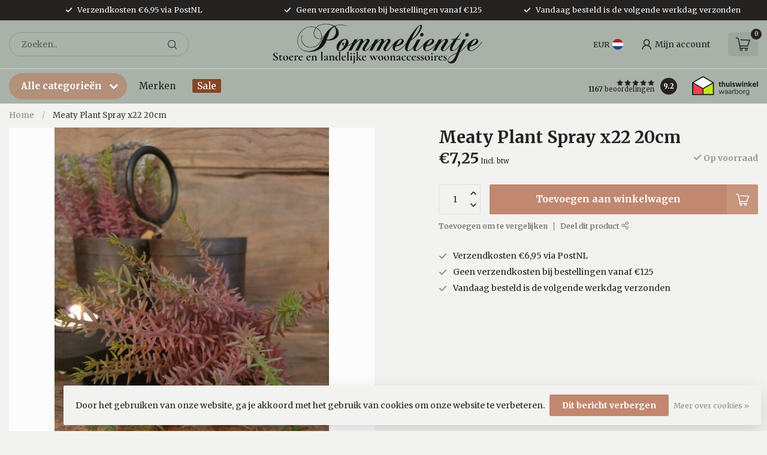

--- FILE ---
content_type: text/html;charset=utf-8
request_url: https://www.pommelientje.nl/meaty-plant-spray-x22-20cm.html
body_size: 36282
content:
<!DOCTYPE html>
<html lang="nl">
  <head>
<link rel="preconnect" href="https://cdn.webshopapp.com">
<link rel="preconnect" href="https://fonts.googleapis.com">
<link rel="preconnect" href="https://fonts.gstatic.com" crossorigin>
<!--

    Theme Proxima | v1.0.0.1807202501_0_302646
    Theme designed and created by Dyvelopment - We are true e-commerce heroes!

    For custom Lightspeed eCom development or design contact us at www.dyvelopment.com

      _____                  _                                  _   
     |  __ \                | |                                | |  
     | |  | |_   ___   _____| | ___  _ __  _ __ ___   ___ _ __ | |_ 
     | |  | | | | \ \ / / _ \ |/ _ \| '_ \| '_ ` _ \ / _ \ '_ \| __|
     | |__| | |_| |\ V /  __/ | (_) | |_) | | | | | |  __/ | | | |_ 
     |_____/ \__, | \_/ \___|_|\___/| .__/|_| |_| |_|\___|_| |_|\__|
              __/ |                 | |                             
             |___/                  |_|                             
-->


<meta charset="utf-8"/>
<!-- [START] 'blocks/head.rain' -->
<!--

  (c) 2008-2026 Lightspeed Netherlands B.V.
  http://www.lightspeedhq.com
  Generated: 25-01-2026 @ 08:36:39

-->
<link rel="canonical" href="https://www.pommelientje.nl/meaty-plant-spray-x22-20cm.html"/>
<link rel="alternate" href="https://www.pommelientje.nl/index.rss" type="application/rss+xml" title="Nieuwe producten"/>
<link href="https://cdn.webshopapp.com/assets/cookielaw.css?2025-02-20" rel="stylesheet" type="text/css"/>
<meta name="robots" content="noodp,noydir"/>
<meta name="google-site-verification" content=""/>
<meta property="og:url" content="https://www.pommelientje.nl/meaty-plant-spray-x22-20cm.html?source=facebook"/>
<meta property="og:site_name" content="Woonwinkel Pommelientje"/>
<meta property="og:title" content="Meaty Plant Spray x22 20cm"/>
<meta property="og:description" content="Woonwinkel met stoere en landelijke woonaccessoirres gevestigd in de schuur van een oude boerderij"/>
<meta property="og:image" content="https://cdn.webshopapp.com/shops/302646/files/438550048/meaty-plant-spray-x22-20cm.jpg"/>
<script>
 window.dataLayer = window.dataLayer || [];
    function gtag(){dataLayer.push(arguments);}
    gtag('js', new Date());
</script>
<script>
https://www.googletagmanager.com/gtag/js?id=g-gd2tf1pddd"></script>    
</script>
<!--[if lt IE 9]>
<script src="https://cdn.webshopapp.com/assets/html5shiv.js?2025-02-20"></script>
<![endif]-->
<!-- [END] 'blocks/head.rain' -->

<title>Meaty Plant Spray x22 20cm - Woonwinkel Pommelientje</title>

<meta name="dyapps-addons-enabled" content="false">
<meta name="dyapps-addons-version" content="2022081001">
<meta name="dyapps-theme-name" content="Proxima">
<meta name="dyapps-theme-editor" content="false">

<meta name="description" content="Woonwinkel met stoere en landelijke woonaccessoirres gevestigd in de schuur van een oude boerderij" />
<meta name="keywords" content="Meaty, Plant, Spray, x22, 20cm, Stoer, vintage, brocante, landelijk, woonaccessoirres" />

<meta http-equiv="X-UA-Compatible" content="IE=edge">
<meta name="viewport" content="width=device-width, initial-scale=1">

<link rel="shortcut icon" href="https://cdn.webshopapp.com/shops/302646/themes/174539/v/2254975/assets/favicon.ico?20240313132726" type="image/x-icon" />
<link rel="preload" as="image" href="https://cdn.webshopapp.com/shops/302646/themes/174539/v/2254975/assets/logo.png?20240313132726">


	<link rel="preload" as="image" href="https://cdn.webshopapp.com/shops/302646/files/438550048/650x650x2/meaty-plant-spray-x22-20cm.jpg">

<script src="https://cdn.webshopapp.com/shops/302646/themes/174539/assets/jquery-1-12-4-min.js?2025123014340220210102171433" defer></script>
<script>if(navigator.userAgent.indexOf("MSIE ") > -1 || navigator.userAgent.indexOf("Trident/") > -1) { document.write('<script src="https://cdn.webshopapp.com/shops/302646/themes/174539/assets/intersection-observer-polyfill.js?2025123014340220210102171433">\x3C/script>') }</script>

<style>/*!
 * Bootstrap Reboot v4.6.1 (https://getbootstrap.com/)
 * Copyright 2011-2021 The Bootstrap Authors
 * Copyright 2011-2021 Twitter, Inc.
 * Licensed under MIT (https://github.com/twbs/bootstrap/blob/main/LICENSE)
 * Forked from Normalize.css, licensed MIT (https://github.com/necolas/normalize.css/blob/master/LICENSE.md)
 */*,*::before,*::after{box-sizing:border-box}html{font-family:sans-serif;line-height:1.15;-webkit-text-size-adjust:100%;-webkit-tap-highlight-color:rgba(0,0,0,0)}article,aside,figcaption,figure,footer,header,hgroup,main,nav,section{display:block}body{margin:0;font-family:-apple-system,BlinkMacSystemFont,"Segoe UI",Roboto,"Helvetica Neue",Arial,"Noto Sans","Liberation Sans",sans-serif,"Apple Color Emoji","Segoe UI Emoji","Segoe UI Symbol","Noto Color Emoji";font-size:1rem;font-weight:400;line-height:1.42857143;color:#212529;text-align:left;background-color:#fff}[tabindex="-1"]:focus:not(:focus-visible){outline:0 !important}hr{box-sizing:content-box;height:0;overflow:visible}h1,h2,h3,h4,h5,h6{margin-top:0;margin-bottom:.5rem}p{margin-top:0;margin-bottom:1rem}abbr[title],abbr[data-original-title]{text-decoration:underline;text-decoration:underline dotted;cursor:help;border-bottom:0;text-decoration-skip-ink:none}address{margin-bottom:1rem;font-style:normal;line-height:inherit}ol,ul,dl{margin-top:0;margin-bottom:1rem}ol ol,ul ul,ol ul,ul ol{margin-bottom:0}dt{font-weight:700}dd{margin-bottom:.5rem;margin-left:0}blockquote{margin:0 0 1rem}b,strong{font-weight:bolder}small{font-size:80%}sub,sup{position:relative;font-size:75%;line-height:0;vertical-align:baseline}sub{bottom:-0.25em}sup{top:-0.5em}a{color:#007bff;text-decoration:none;background-color:transparent}a:hover{color:#0056b3;text-decoration:underline}a:not([href]):not([class]){color:inherit;text-decoration:none}a:not([href]):not([class]):hover{color:inherit;text-decoration:none}pre,code,kbd,samp{font-family:SFMono-Regular,Menlo,Monaco,Consolas,"Liberation Mono","Courier New",monospace;font-size:1em}pre{margin-top:0;margin-bottom:1rem;overflow:auto;-ms-overflow-style:scrollbar}figure{margin:0 0 1rem}img{vertical-align:middle;border-style:none}svg{overflow:hidden;vertical-align:middle}table{border-collapse:collapse}caption{padding-top:.75rem;padding-bottom:.75rem;color:#6c757d;text-align:left;caption-side:bottom}th{text-align:inherit;text-align:-webkit-match-parent}label{display:inline-block;margin-bottom:.5rem}button{border-radius:0}button:focus:not(:focus-visible){outline:0}input,button,select,optgroup,textarea{margin:0;font-family:inherit;font-size:inherit;line-height:inherit}button,input{overflow:visible}button,select{text-transform:none}[role=button]{cursor:pointer}select{word-wrap:normal}button,[type=button],[type=reset],[type=submit]{-webkit-appearance:button}button:not(:disabled),[type=button]:not(:disabled),[type=reset]:not(:disabled),[type=submit]:not(:disabled){cursor:pointer}button::-moz-focus-inner,[type=button]::-moz-focus-inner,[type=reset]::-moz-focus-inner,[type=submit]::-moz-focus-inner{padding:0;border-style:none}input[type=radio],input[type=checkbox]{box-sizing:border-box;padding:0}textarea{overflow:auto;resize:vertical}fieldset{min-width:0;padding:0;margin:0;border:0}legend{display:block;width:100%;max-width:100%;padding:0;margin-bottom:.5rem;font-size:1.5rem;line-height:inherit;color:inherit;white-space:normal}progress{vertical-align:baseline}[type=number]::-webkit-inner-spin-button,[type=number]::-webkit-outer-spin-button{height:auto}[type=search]{outline-offset:-2px;-webkit-appearance:none}[type=search]::-webkit-search-decoration{-webkit-appearance:none}::-webkit-file-upload-button{font:inherit;-webkit-appearance:button}output{display:inline-block}summary{display:list-item;cursor:pointer}template{display:none}[hidden]{display:none !important}/*!
 * Bootstrap Grid v4.6.1 (https://getbootstrap.com/)
 * Copyright 2011-2021 The Bootstrap Authors
 * Copyright 2011-2021 Twitter, Inc.
 * Licensed under MIT (https://github.com/twbs/bootstrap/blob/main/LICENSE)
 */html{box-sizing:border-box;-ms-overflow-style:scrollbar}*,*::before,*::after{box-sizing:inherit}.container,.container-fluid,.container-xl,.container-lg,.container-md,.container-sm{width:100%;padding-right:15px;padding-left:15px;margin-right:auto;margin-left:auto}@media(min-width: 576px){.container-sm,.container{max-width:540px}}@media(min-width: 768px){.container-md,.container-sm,.container{max-width:720px}}@media(min-width: 992px){.container-lg,.container-md,.container-sm,.container{max-width:960px}}@media(min-width: 1200px){.container-xl,.container-lg,.container-md,.container-sm,.container{max-width:1140px}}.row{display:flex;flex-wrap:wrap;margin-right:-15px;margin-left:-15px}.no-gutters{margin-right:0;margin-left:0}.no-gutters>.col,.no-gutters>[class*=col-]{padding-right:0;padding-left:0}.col-xl,.col-xl-auto,.col-xl-12,.col-xl-11,.col-xl-10,.col-xl-9,.col-xl-8,.col-xl-7,.col-xl-6,.col-xl-5,.col-xl-4,.col-xl-3,.col-xl-2,.col-xl-1,.col-lg,.col-lg-auto,.col-lg-12,.col-lg-11,.col-lg-10,.col-lg-9,.col-lg-8,.col-lg-7,.col-lg-6,.col-lg-5,.col-lg-4,.col-lg-3,.col-lg-2,.col-lg-1,.col-md,.col-md-auto,.col-md-12,.col-md-11,.col-md-10,.col-md-9,.col-md-8,.col-md-7,.col-md-6,.col-md-5,.col-md-4,.col-md-3,.col-md-2,.col-md-1,.col-sm,.col-sm-auto,.col-sm-12,.col-sm-11,.col-sm-10,.col-sm-9,.col-sm-8,.col-sm-7,.col-sm-6,.col-sm-5,.col-sm-4,.col-sm-3,.col-sm-2,.col-sm-1,.col,.col-auto,.col-12,.col-11,.col-10,.col-9,.col-8,.col-7,.col-6,.col-5,.col-4,.col-3,.col-2,.col-1{position:relative;width:100%;padding-right:15px;padding-left:15px}.col{flex-basis:0;flex-grow:1;max-width:100%}.row-cols-1>*{flex:0 0 100%;max-width:100%}.row-cols-2>*{flex:0 0 50%;max-width:50%}.row-cols-3>*{flex:0 0 33.3333333333%;max-width:33.3333333333%}.row-cols-4>*{flex:0 0 25%;max-width:25%}.row-cols-5>*{flex:0 0 20%;max-width:20%}.row-cols-6>*{flex:0 0 16.6666666667%;max-width:16.6666666667%}.col-auto{flex:0 0 auto;width:auto;max-width:100%}.col-1{flex:0 0 8.33333333%;max-width:8.33333333%}.col-2{flex:0 0 16.66666667%;max-width:16.66666667%}.col-3{flex:0 0 25%;max-width:25%}.col-4{flex:0 0 33.33333333%;max-width:33.33333333%}.col-5{flex:0 0 41.66666667%;max-width:41.66666667%}.col-6{flex:0 0 50%;max-width:50%}.col-7{flex:0 0 58.33333333%;max-width:58.33333333%}.col-8{flex:0 0 66.66666667%;max-width:66.66666667%}.col-9{flex:0 0 75%;max-width:75%}.col-10{flex:0 0 83.33333333%;max-width:83.33333333%}.col-11{flex:0 0 91.66666667%;max-width:91.66666667%}.col-12{flex:0 0 100%;max-width:100%}.order-first{order:-1}.order-last{order:13}.order-0{order:0}.order-1{order:1}.order-2{order:2}.order-3{order:3}.order-4{order:4}.order-5{order:5}.order-6{order:6}.order-7{order:7}.order-8{order:8}.order-9{order:9}.order-10{order:10}.order-11{order:11}.order-12{order:12}.offset-1{margin-left:8.33333333%}.offset-2{margin-left:16.66666667%}.offset-3{margin-left:25%}.offset-4{margin-left:33.33333333%}.offset-5{margin-left:41.66666667%}.offset-6{margin-left:50%}.offset-7{margin-left:58.33333333%}.offset-8{margin-left:66.66666667%}.offset-9{margin-left:75%}.offset-10{margin-left:83.33333333%}.offset-11{margin-left:91.66666667%}@media(min-width: 576px){.col-sm{flex-basis:0;flex-grow:1;max-width:100%}.row-cols-sm-1>*{flex:0 0 100%;max-width:100%}.row-cols-sm-2>*{flex:0 0 50%;max-width:50%}.row-cols-sm-3>*{flex:0 0 33.3333333333%;max-width:33.3333333333%}.row-cols-sm-4>*{flex:0 0 25%;max-width:25%}.row-cols-sm-5>*{flex:0 0 20%;max-width:20%}.row-cols-sm-6>*{flex:0 0 16.6666666667%;max-width:16.6666666667%}.col-sm-auto{flex:0 0 auto;width:auto;max-width:100%}.col-sm-1{flex:0 0 8.33333333%;max-width:8.33333333%}.col-sm-2{flex:0 0 16.66666667%;max-width:16.66666667%}.col-sm-3{flex:0 0 25%;max-width:25%}.col-sm-4{flex:0 0 33.33333333%;max-width:33.33333333%}.col-sm-5{flex:0 0 41.66666667%;max-width:41.66666667%}.col-sm-6{flex:0 0 50%;max-width:50%}.col-sm-7{flex:0 0 58.33333333%;max-width:58.33333333%}.col-sm-8{flex:0 0 66.66666667%;max-width:66.66666667%}.col-sm-9{flex:0 0 75%;max-width:75%}.col-sm-10{flex:0 0 83.33333333%;max-width:83.33333333%}.col-sm-11{flex:0 0 91.66666667%;max-width:91.66666667%}.col-sm-12{flex:0 0 100%;max-width:100%}.order-sm-first{order:-1}.order-sm-last{order:13}.order-sm-0{order:0}.order-sm-1{order:1}.order-sm-2{order:2}.order-sm-3{order:3}.order-sm-4{order:4}.order-sm-5{order:5}.order-sm-6{order:6}.order-sm-7{order:7}.order-sm-8{order:8}.order-sm-9{order:9}.order-sm-10{order:10}.order-sm-11{order:11}.order-sm-12{order:12}.offset-sm-0{margin-left:0}.offset-sm-1{margin-left:8.33333333%}.offset-sm-2{margin-left:16.66666667%}.offset-sm-3{margin-left:25%}.offset-sm-4{margin-left:33.33333333%}.offset-sm-5{margin-left:41.66666667%}.offset-sm-6{margin-left:50%}.offset-sm-7{margin-left:58.33333333%}.offset-sm-8{margin-left:66.66666667%}.offset-sm-9{margin-left:75%}.offset-sm-10{margin-left:83.33333333%}.offset-sm-11{margin-left:91.66666667%}}@media(min-width: 768px){.col-md{flex-basis:0;flex-grow:1;max-width:100%}.row-cols-md-1>*{flex:0 0 100%;max-width:100%}.row-cols-md-2>*{flex:0 0 50%;max-width:50%}.row-cols-md-3>*{flex:0 0 33.3333333333%;max-width:33.3333333333%}.row-cols-md-4>*{flex:0 0 25%;max-width:25%}.row-cols-md-5>*{flex:0 0 20%;max-width:20%}.row-cols-md-6>*{flex:0 0 16.6666666667%;max-width:16.6666666667%}.col-md-auto{flex:0 0 auto;width:auto;max-width:100%}.col-md-1{flex:0 0 8.33333333%;max-width:8.33333333%}.col-md-2{flex:0 0 16.66666667%;max-width:16.66666667%}.col-md-3{flex:0 0 25%;max-width:25%}.col-md-4{flex:0 0 33.33333333%;max-width:33.33333333%}.col-md-5{flex:0 0 41.66666667%;max-width:41.66666667%}.col-md-6{flex:0 0 50%;max-width:50%}.col-md-7{flex:0 0 58.33333333%;max-width:58.33333333%}.col-md-8{flex:0 0 66.66666667%;max-width:66.66666667%}.col-md-9{flex:0 0 75%;max-width:75%}.col-md-10{flex:0 0 83.33333333%;max-width:83.33333333%}.col-md-11{flex:0 0 91.66666667%;max-width:91.66666667%}.col-md-12{flex:0 0 100%;max-width:100%}.order-md-first{order:-1}.order-md-last{order:13}.order-md-0{order:0}.order-md-1{order:1}.order-md-2{order:2}.order-md-3{order:3}.order-md-4{order:4}.order-md-5{order:5}.order-md-6{order:6}.order-md-7{order:7}.order-md-8{order:8}.order-md-9{order:9}.order-md-10{order:10}.order-md-11{order:11}.order-md-12{order:12}.offset-md-0{margin-left:0}.offset-md-1{margin-left:8.33333333%}.offset-md-2{margin-left:16.66666667%}.offset-md-3{margin-left:25%}.offset-md-4{margin-left:33.33333333%}.offset-md-5{margin-left:41.66666667%}.offset-md-6{margin-left:50%}.offset-md-7{margin-left:58.33333333%}.offset-md-8{margin-left:66.66666667%}.offset-md-9{margin-left:75%}.offset-md-10{margin-left:83.33333333%}.offset-md-11{margin-left:91.66666667%}}@media(min-width: 992px){.col-lg{flex-basis:0;flex-grow:1;max-width:100%}.row-cols-lg-1>*{flex:0 0 100%;max-width:100%}.row-cols-lg-2>*{flex:0 0 50%;max-width:50%}.row-cols-lg-3>*{flex:0 0 33.3333333333%;max-width:33.3333333333%}.row-cols-lg-4>*{flex:0 0 25%;max-width:25%}.row-cols-lg-5>*{flex:0 0 20%;max-width:20%}.row-cols-lg-6>*{flex:0 0 16.6666666667%;max-width:16.6666666667%}.col-lg-auto{flex:0 0 auto;width:auto;max-width:100%}.col-lg-1{flex:0 0 8.33333333%;max-width:8.33333333%}.col-lg-2{flex:0 0 16.66666667%;max-width:16.66666667%}.col-lg-3{flex:0 0 25%;max-width:25%}.col-lg-4{flex:0 0 33.33333333%;max-width:33.33333333%}.col-lg-5{flex:0 0 41.66666667%;max-width:41.66666667%}.col-lg-6{flex:0 0 50%;max-width:50%}.col-lg-7{flex:0 0 58.33333333%;max-width:58.33333333%}.col-lg-8{flex:0 0 66.66666667%;max-width:66.66666667%}.col-lg-9{flex:0 0 75%;max-width:75%}.col-lg-10{flex:0 0 83.33333333%;max-width:83.33333333%}.col-lg-11{flex:0 0 91.66666667%;max-width:91.66666667%}.col-lg-12{flex:0 0 100%;max-width:100%}.order-lg-first{order:-1}.order-lg-last{order:13}.order-lg-0{order:0}.order-lg-1{order:1}.order-lg-2{order:2}.order-lg-3{order:3}.order-lg-4{order:4}.order-lg-5{order:5}.order-lg-6{order:6}.order-lg-7{order:7}.order-lg-8{order:8}.order-lg-9{order:9}.order-lg-10{order:10}.order-lg-11{order:11}.order-lg-12{order:12}.offset-lg-0{margin-left:0}.offset-lg-1{margin-left:8.33333333%}.offset-lg-2{margin-left:16.66666667%}.offset-lg-3{margin-left:25%}.offset-lg-4{margin-left:33.33333333%}.offset-lg-5{margin-left:41.66666667%}.offset-lg-6{margin-left:50%}.offset-lg-7{margin-left:58.33333333%}.offset-lg-8{margin-left:66.66666667%}.offset-lg-9{margin-left:75%}.offset-lg-10{margin-left:83.33333333%}.offset-lg-11{margin-left:91.66666667%}}@media(min-width: 1200px){.col-xl{flex-basis:0;flex-grow:1;max-width:100%}.row-cols-xl-1>*{flex:0 0 100%;max-width:100%}.row-cols-xl-2>*{flex:0 0 50%;max-width:50%}.row-cols-xl-3>*{flex:0 0 33.3333333333%;max-width:33.3333333333%}.row-cols-xl-4>*{flex:0 0 25%;max-width:25%}.row-cols-xl-5>*{flex:0 0 20%;max-width:20%}.row-cols-xl-6>*{flex:0 0 16.6666666667%;max-width:16.6666666667%}.col-xl-auto{flex:0 0 auto;width:auto;max-width:100%}.col-xl-1{flex:0 0 8.33333333%;max-width:8.33333333%}.col-xl-2{flex:0 0 16.66666667%;max-width:16.66666667%}.col-xl-3{flex:0 0 25%;max-width:25%}.col-xl-4{flex:0 0 33.33333333%;max-width:33.33333333%}.col-xl-5{flex:0 0 41.66666667%;max-width:41.66666667%}.col-xl-6{flex:0 0 50%;max-width:50%}.col-xl-7{flex:0 0 58.33333333%;max-width:58.33333333%}.col-xl-8{flex:0 0 66.66666667%;max-width:66.66666667%}.col-xl-9{flex:0 0 75%;max-width:75%}.col-xl-10{flex:0 0 83.33333333%;max-width:83.33333333%}.col-xl-11{flex:0 0 91.66666667%;max-width:91.66666667%}.col-xl-12{flex:0 0 100%;max-width:100%}.order-xl-first{order:-1}.order-xl-last{order:13}.order-xl-0{order:0}.order-xl-1{order:1}.order-xl-2{order:2}.order-xl-3{order:3}.order-xl-4{order:4}.order-xl-5{order:5}.order-xl-6{order:6}.order-xl-7{order:7}.order-xl-8{order:8}.order-xl-9{order:9}.order-xl-10{order:10}.order-xl-11{order:11}.order-xl-12{order:12}.offset-xl-0{margin-left:0}.offset-xl-1{margin-left:8.33333333%}.offset-xl-2{margin-left:16.66666667%}.offset-xl-3{margin-left:25%}.offset-xl-4{margin-left:33.33333333%}.offset-xl-5{margin-left:41.66666667%}.offset-xl-6{margin-left:50%}.offset-xl-7{margin-left:58.33333333%}.offset-xl-8{margin-left:66.66666667%}.offset-xl-9{margin-left:75%}.offset-xl-10{margin-left:83.33333333%}.offset-xl-11{margin-left:91.66666667%}}.d-none{display:none !important}.d-inline{display:inline !important}.d-inline-block{display:inline-block !important}.d-block{display:block !important}.d-table{display:table !important}.d-table-row{display:table-row !important}.d-table-cell{display:table-cell !important}.d-flex{display:flex !important}.d-inline-flex{display:inline-flex !important}@media(min-width: 576px){.d-sm-none{display:none !important}.d-sm-inline{display:inline !important}.d-sm-inline-block{display:inline-block !important}.d-sm-block{display:block !important}.d-sm-table{display:table !important}.d-sm-table-row{display:table-row !important}.d-sm-table-cell{display:table-cell !important}.d-sm-flex{display:flex !important}.d-sm-inline-flex{display:inline-flex !important}}@media(min-width: 768px){.d-md-none{display:none !important}.d-md-inline{display:inline !important}.d-md-inline-block{display:inline-block !important}.d-md-block{display:block !important}.d-md-table{display:table !important}.d-md-table-row{display:table-row !important}.d-md-table-cell{display:table-cell !important}.d-md-flex{display:flex !important}.d-md-inline-flex{display:inline-flex !important}}@media(min-width: 992px){.d-lg-none{display:none !important}.d-lg-inline{display:inline !important}.d-lg-inline-block{display:inline-block !important}.d-lg-block{display:block !important}.d-lg-table{display:table !important}.d-lg-table-row{display:table-row !important}.d-lg-table-cell{display:table-cell !important}.d-lg-flex{display:flex !important}.d-lg-inline-flex{display:inline-flex !important}}@media(min-width: 1200px){.d-xl-none{display:none !important}.d-xl-inline{display:inline !important}.d-xl-inline-block{display:inline-block !important}.d-xl-block{display:block !important}.d-xl-table{display:table !important}.d-xl-table-row{display:table-row !important}.d-xl-table-cell{display:table-cell !important}.d-xl-flex{display:flex !important}.d-xl-inline-flex{display:inline-flex !important}}@media print{.d-print-none{display:none !important}.d-print-inline{display:inline !important}.d-print-inline-block{display:inline-block !important}.d-print-block{display:block !important}.d-print-table{display:table !important}.d-print-table-row{display:table-row !important}.d-print-table-cell{display:table-cell !important}.d-print-flex{display:flex !important}.d-print-inline-flex{display:inline-flex !important}}.flex-row{flex-direction:row !important}.flex-column{flex-direction:column !important}.flex-row-reverse{flex-direction:row-reverse !important}.flex-column-reverse{flex-direction:column-reverse !important}.flex-wrap{flex-wrap:wrap !important}.flex-nowrap{flex-wrap:nowrap !important}.flex-wrap-reverse{flex-wrap:wrap-reverse !important}.flex-fill{flex:1 1 auto !important}.flex-grow-0{flex-grow:0 !important}.flex-grow-1{flex-grow:1 !important}.flex-shrink-0{flex-shrink:0 !important}.flex-shrink-1{flex-shrink:1 !important}.justify-content-start{justify-content:flex-start !important}.justify-content-end{justify-content:flex-end !important}.justify-content-center{justify-content:center !important}.justify-content-between{justify-content:space-between !important}.justify-content-around{justify-content:space-around !important}.align-items-start{align-items:flex-start !important}.align-items-end{align-items:flex-end !important}.align-items-center{align-items:center !important}.align-items-baseline{align-items:baseline !important}.align-items-stretch{align-items:stretch !important}.align-content-start{align-content:flex-start !important}.align-content-end{align-content:flex-end !important}.align-content-center{align-content:center !important}.align-content-between{align-content:space-between !important}.align-content-around{align-content:space-around !important}.align-content-stretch{align-content:stretch !important}.align-self-auto{align-self:auto !important}.align-self-start{align-self:flex-start !important}.align-self-end{align-self:flex-end !important}.align-self-center{align-self:center !important}.align-self-baseline{align-self:baseline !important}.align-self-stretch{align-self:stretch !important}@media(min-width: 576px){.flex-sm-row{flex-direction:row !important}.flex-sm-column{flex-direction:column !important}.flex-sm-row-reverse{flex-direction:row-reverse !important}.flex-sm-column-reverse{flex-direction:column-reverse !important}.flex-sm-wrap{flex-wrap:wrap !important}.flex-sm-nowrap{flex-wrap:nowrap !important}.flex-sm-wrap-reverse{flex-wrap:wrap-reverse !important}.flex-sm-fill{flex:1 1 auto !important}.flex-sm-grow-0{flex-grow:0 !important}.flex-sm-grow-1{flex-grow:1 !important}.flex-sm-shrink-0{flex-shrink:0 !important}.flex-sm-shrink-1{flex-shrink:1 !important}.justify-content-sm-start{justify-content:flex-start !important}.justify-content-sm-end{justify-content:flex-end !important}.justify-content-sm-center{justify-content:center !important}.justify-content-sm-between{justify-content:space-between !important}.justify-content-sm-around{justify-content:space-around !important}.align-items-sm-start{align-items:flex-start !important}.align-items-sm-end{align-items:flex-end !important}.align-items-sm-center{align-items:center !important}.align-items-sm-baseline{align-items:baseline !important}.align-items-sm-stretch{align-items:stretch !important}.align-content-sm-start{align-content:flex-start !important}.align-content-sm-end{align-content:flex-end !important}.align-content-sm-center{align-content:center !important}.align-content-sm-between{align-content:space-between !important}.align-content-sm-around{align-content:space-around !important}.align-content-sm-stretch{align-content:stretch !important}.align-self-sm-auto{align-self:auto !important}.align-self-sm-start{align-self:flex-start !important}.align-self-sm-end{align-self:flex-end !important}.align-self-sm-center{align-self:center !important}.align-self-sm-baseline{align-self:baseline !important}.align-self-sm-stretch{align-self:stretch !important}}@media(min-width: 768px){.flex-md-row{flex-direction:row !important}.flex-md-column{flex-direction:column !important}.flex-md-row-reverse{flex-direction:row-reverse !important}.flex-md-column-reverse{flex-direction:column-reverse !important}.flex-md-wrap{flex-wrap:wrap !important}.flex-md-nowrap{flex-wrap:nowrap !important}.flex-md-wrap-reverse{flex-wrap:wrap-reverse !important}.flex-md-fill{flex:1 1 auto !important}.flex-md-grow-0{flex-grow:0 !important}.flex-md-grow-1{flex-grow:1 !important}.flex-md-shrink-0{flex-shrink:0 !important}.flex-md-shrink-1{flex-shrink:1 !important}.justify-content-md-start{justify-content:flex-start !important}.justify-content-md-end{justify-content:flex-end !important}.justify-content-md-center{justify-content:center !important}.justify-content-md-between{justify-content:space-between !important}.justify-content-md-around{justify-content:space-around !important}.align-items-md-start{align-items:flex-start !important}.align-items-md-end{align-items:flex-end !important}.align-items-md-center{align-items:center !important}.align-items-md-baseline{align-items:baseline !important}.align-items-md-stretch{align-items:stretch !important}.align-content-md-start{align-content:flex-start !important}.align-content-md-end{align-content:flex-end !important}.align-content-md-center{align-content:center !important}.align-content-md-between{align-content:space-between !important}.align-content-md-around{align-content:space-around !important}.align-content-md-stretch{align-content:stretch !important}.align-self-md-auto{align-self:auto !important}.align-self-md-start{align-self:flex-start !important}.align-self-md-end{align-self:flex-end !important}.align-self-md-center{align-self:center !important}.align-self-md-baseline{align-self:baseline !important}.align-self-md-stretch{align-self:stretch !important}}@media(min-width: 992px){.flex-lg-row{flex-direction:row !important}.flex-lg-column{flex-direction:column !important}.flex-lg-row-reverse{flex-direction:row-reverse !important}.flex-lg-column-reverse{flex-direction:column-reverse !important}.flex-lg-wrap{flex-wrap:wrap !important}.flex-lg-nowrap{flex-wrap:nowrap !important}.flex-lg-wrap-reverse{flex-wrap:wrap-reverse !important}.flex-lg-fill{flex:1 1 auto !important}.flex-lg-grow-0{flex-grow:0 !important}.flex-lg-grow-1{flex-grow:1 !important}.flex-lg-shrink-0{flex-shrink:0 !important}.flex-lg-shrink-1{flex-shrink:1 !important}.justify-content-lg-start{justify-content:flex-start !important}.justify-content-lg-end{justify-content:flex-end !important}.justify-content-lg-center{justify-content:center !important}.justify-content-lg-between{justify-content:space-between !important}.justify-content-lg-around{justify-content:space-around !important}.align-items-lg-start{align-items:flex-start !important}.align-items-lg-end{align-items:flex-end !important}.align-items-lg-center{align-items:center !important}.align-items-lg-baseline{align-items:baseline !important}.align-items-lg-stretch{align-items:stretch !important}.align-content-lg-start{align-content:flex-start !important}.align-content-lg-end{align-content:flex-end !important}.align-content-lg-center{align-content:center !important}.align-content-lg-between{align-content:space-between !important}.align-content-lg-around{align-content:space-around !important}.align-content-lg-stretch{align-content:stretch !important}.align-self-lg-auto{align-self:auto !important}.align-self-lg-start{align-self:flex-start !important}.align-self-lg-end{align-self:flex-end !important}.align-self-lg-center{align-self:center !important}.align-self-lg-baseline{align-self:baseline !important}.align-self-lg-stretch{align-self:stretch !important}}@media(min-width: 1200px){.flex-xl-row{flex-direction:row !important}.flex-xl-column{flex-direction:column !important}.flex-xl-row-reverse{flex-direction:row-reverse !important}.flex-xl-column-reverse{flex-direction:column-reverse !important}.flex-xl-wrap{flex-wrap:wrap !important}.flex-xl-nowrap{flex-wrap:nowrap !important}.flex-xl-wrap-reverse{flex-wrap:wrap-reverse !important}.flex-xl-fill{flex:1 1 auto !important}.flex-xl-grow-0{flex-grow:0 !important}.flex-xl-grow-1{flex-grow:1 !important}.flex-xl-shrink-0{flex-shrink:0 !important}.flex-xl-shrink-1{flex-shrink:1 !important}.justify-content-xl-start{justify-content:flex-start !important}.justify-content-xl-end{justify-content:flex-end !important}.justify-content-xl-center{justify-content:center !important}.justify-content-xl-between{justify-content:space-between !important}.justify-content-xl-around{justify-content:space-around !important}.align-items-xl-start{align-items:flex-start !important}.align-items-xl-end{align-items:flex-end !important}.align-items-xl-center{align-items:center !important}.align-items-xl-baseline{align-items:baseline !important}.align-items-xl-stretch{align-items:stretch !important}.align-content-xl-start{align-content:flex-start !important}.align-content-xl-end{align-content:flex-end !important}.align-content-xl-center{align-content:center !important}.align-content-xl-between{align-content:space-between !important}.align-content-xl-around{align-content:space-around !important}.align-content-xl-stretch{align-content:stretch !important}.align-self-xl-auto{align-self:auto !important}.align-self-xl-start{align-self:flex-start !important}.align-self-xl-end{align-self:flex-end !important}.align-self-xl-center{align-self:center !important}.align-self-xl-baseline{align-self:baseline !important}.align-self-xl-stretch{align-self:stretch !important}}.m-0{margin:0 !important}.mt-0,.my-0{margin-top:0 !important}.mr-0,.mx-0{margin-right:0 !important}.mb-0,.my-0{margin-bottom:0 !important}.ml-0,.mx-0{margin-left:0 !important}.m-1{margin:5px !important}.mt-1,.my-1{margin-top:5px !important}.mr-1,.mx-1{margin-right:5px !important}.mb-1,.my-1{margin-bottom:5px !important}.ml-1,.mx-1{margin-left:5px !important}.m-2{margin:10px !important}.mt-2,.my-2{margin-top:10px !important}.mr-2,.mx-2{margin-right:10px !important}.mb-2,.my-2{margin-bottom:10px !important}.ml-2,.mx-2{margin-left:10px !important}.m-3{margin:15px !important}.mt-3,.my-3{margin-top:15px !important}.mr-3,.mx-3{margin-right:15px !important}.mb-3,.my-3{margin-bottom:15px !important}.ml-3,.mx-3{margin-left:15px !important}.m-4{margin:30px !important}.mt-4,.my-4{margin-top:30px !important}.mr-4,.mx-4{margin-right:30px !important}.mb-4,.my-4{margin-bottom:30px !important}.ml-4,.mx-4{margin-left:30px !important}.m-5{margin:50px !important}.mt-5,.my-5{margin-top:50px !important}.mr-5,.mx-5{margin-right:50px !important}.mb-5,.my-5{margin-bottom:50px !important}.ml-5,.mx-5{margin-left:50px !important}.m-6{margin:80px !important}.mt-6,.my-6{margin-top:80px !important}.mr-6,.mx-6{margin-right:80px !important}.mb-6,.my-6{margin-bottom:80px !important}.ml-6,.mx-6{margin-left:80px !important}.p-0{padding:0 !important}.pt-0,.py-0{padding-top:0 !important}.pr-0,.px-0{padding-right:0 !important}.pb-0,.py-0{padding-bottom:0 !important}.pl-0,.px-0{padding-left:0 !important}.p-1{padding:5px !important}.pt-1,.py-1{padding-top:5px !important}.pr-1,.px-1{padding-right:5px !important}.pb-1,.py-1{padding-bottom:5px !important}.pl-1,.px-1{padding-left:5px !important}.p-2{padding:10px !important}.pt-2,.py-2{padding-top:10px !important}.pr-2,.px-2{padding-right:10px !important}.pb-2,.py-2{padding-bottom:10px !important}.pl-2,.px-2{padding-left:10px !important}.p-3{padding:15px !important}.pt-3,.py-3{padding-top:15px !important}.pr-3,.px-3{padding-right:15px !important}.pb-3,.py-3{padding-bottom:15px !important}.pl-3,.px-3{padding-left:15px !important}.p-4{padding:30px !important}.pt-4,.py-4{padding-top:30px !important}.pr-4,.px-4{padding-right:30px !important}.pb-4,.py-4{padding-bottom:30px !important}.pl-4,.px-4{padding-left:30px !important}.p-5{padding:50px !important}.pt-5,.py-5{padding-top:50px !important}.pr-5,.px-5{padding-right:50px !important}.pb-5,.py-5{padding-bottom:50px !important}.pl-5,.px-5{padding-left:50px !important}.p-6{padding:80px !important}.pt-6,.py-6{padding-top:80px !important}.pr-6,.px-6{padding-right:80px !important}.pb-6,.py-6{padding-bottom:80px !important}.pl-6,.px-6{padding-left:80px !important}.m-n1{margin:-5px !important}.mt-n1,.my-n1{margin-top:-5px !important}.mr-n1,.mx-n1{margin-right:-5px !important}.mb-n1,.my-n1{margin-bottom:-5px !important}.ml-n1,.mx-n1{margin-left:-5px !important}.m-n2{margin:-10px !important}.mt-n2,.my-n2{margin-top:-10px !important}.mr-n2,.mx-n2{margin-right:-10px !important}.mb-n2,.my-n2{margin-bottom:-10px !important}.ml-n2,.mx-n2{margin-left:-10px !important}.m-n3{margin:-15px !important}.mt-n3,.my-n3{margin-top:-15px !important}.mr-n3,.mx-n3{margin-right:-15px !important}.mb-n3,.my-n3{margin-bottom:-15px !important}.ml-n3,.mx-n3{margin-left:-15px !important}.m-n4{margin:-30px !important}.mt-n4,.my-n4{margin-top:-30px !important}.mr-n4,.mx-n4{margin-right:-30px !important}.mb-n4,.my-n4{margin-bottom:-30px !important}.ml-n4,.mx-n4{margin-left:-30px !important}.m-n5{margin:-50px !important}.mt-n5,.my-n5{margin-top:-50px !important}.mr-n5,.mx-n5{margin-right:-50px !important}.mb-n5,.my-n5{margin-bottom:-50px !important}.ml-n5,.mx-n5{margin-left:-50px !important}.m-n6{margin:-80px !important}.mt-n6,.my-n6{margin-top:-80px !important}.mr-n6,.mx-n6{margin-right:-80px !important}.mb-n6,.my-n6{margin-bottom:-80px !important}.ml-n6,.mx-n6{margin-left:-80px !important}.m-auto{margin:auto !important}.mt-auto,.my-auto{margin-top:auto !important}.mr-auto,.mx-auto{margin-right:auto !important}.mb-auto,.my-auto{margin-bottom:auto !important}.ml-auto,.mx-auto{margin-left:auto !important}@media(min-width: 576px){.m-sm-0{margin:0 !important}.mt-sm-0,.my-sm-0{margin-top:0 !important}.mr-sm-0,.mx-sm-0{margin-right:0 !important}.mb-sm-0,.my-sm-0{margin-bottom:0 !important}.ml-sm-0,.mx-sm-0{margin-left:0 !important}.m-sm-1{margin:5px !important}.mt-sm-1,.my-sm-1{margin-top:5px !important}.mr-sm-1,.mx-sm-1{margin-right:5px !important}.mb-sm-1,.my-sm-1{margin-bottom:5px !important}.ml-sm-1,.mx-sm-1{margin-left:5px !important}.m-sm-2{margin:10px !important}.mt-sm-2,.my-sm-2{margin-top:10px !important}.mr-sm-2,.mx-sm-2{margin-right:10px !important}.mb-sm-2,.my-sm-2{margin-bottom:10px !important}.ml-sm-2,.mx-sm-2{margin-left:10px !important}.m-sm-3{margin:15px !important}.mt-sm-3,.my-sm-3{margin-top:15px !important}.mr-sm-3,.mx-sm-3{margin-right:15px !important}.mb-sm-3,.my-sm-3{margin-bottom:15px !important}.ml-sm-3,.mx-sm-3{margin-left:15px !important}.m-sm-4{margin:30px !important}.mt-sm-4,.my-sm-4{margin-top:30px !important}.mr-sm-4,.mx-sm-4{margin-right:30px !important}.mb-sm-4,.my-sm-4{margin-bottom:30px !important}.ml-sm-4,.mx-sm-4{margin-left:30px !important}.m-sm-5{margin:50px !important}.mt-sm-5,.my-sm-5{margin-top:50px !important}.mr-sm-5,.mx-sm-5{margin-right:50px !important}.mb-sm-5,.my-sm-5{margin-bottom:50px !important}.ml-sm-5,.mx-sm-5{margin-left:50px !important}.m-sm-6{margin:80px !important}.mt-sm-6,.my-sm-6{margin-top:80px !important}.mr-sm-6,.mx-sm-6{margin-right:80px !important}.mb-sm-6,.my-sm-6{margin-bottom:80px !important}.ml-sm-6,.mx-sm-6{margin-left:80px !important}.p-sm-0{padding:0 !important}.pt-sm-0,.py-sm-0{padding-top:0 !important}.pr-sm-0,.px-sm-0{padding-right:0 !important}.pb-sm-0,.py-sm-0{padding-bottom:0 !important}.pl-sm-0,.px-sm-0{padding-left:0 !important}.p-sm-1{padding:5px !important}.pt-sm-1,.py-sm-1{padding-top:5px !important}.pr-sm-1,.px-sm-1{padding-right:5px !important}.pb-sm-1,.py-sm-1{padding-bottom:5px !important}.pl-sm-1,.px-sm-1{padding-left:5px !important}.p-sm-2{padding:10px !important}.pt-sm-2,.py-sm-2{padding-top:10px !important}.pr-sm-2,.px-sm-2{padding-right:10px !important}.pb-sm-2,.py-sm-2{padding-bottom:10px !important}.pl-sm-2,.px-sm-2{padding-left:10px !important}.p-sm-3{padding:15px !important}.pt-sm-3,.py-sm-3{padding-top:15px !important}.pr-sm-3,.px-sm-3{padding-right:15px !important}.pb-sm-3,.py-sm-3{padding-bottom:15px !important}.pl-sm-3,.px-sm-3{padding-left:15px !important}.p-sm-4{padding:30px !important}.pt-sm-4,.py-sm-4{padding-top:30px !important}.pr-sm-4,.px-sm-4{padding-right:30px !important}.pb-sm-4,.py-sm-4{padding-bottom:30px !important}.pl-sm-4,.px-sm-4{padding-left:30px !important}.p-sm-5{padding:50px !important}.pt-sm-5,.py-sm-5{padding-top:50px !important}.pr-sm-5,.px-sm-5{padding-right:50px !important}.pb-sm-5,.py-sm-5{padding-bottom:50px !important}.pl-sm-5,.px-sm-5{padding-left:50px !important}.p-sm-6{padding:80px !important}.pt-sm-6,.py-sm-6{padding-top:80px !important}.pr-sm-6,.px-sm-6{padding-right:80px !important}.pb-sm-6,.py-sm-6{padding-bottom:80px !important}.pl-sm-6,.px-sm-6{padding-left:80px !important}.m-sm-n1{margin:-5px !important}.mt-sm-n1,.my-sm-n1{margin-top:-5px !important}.mr-sm-n1,.mx-sm-n1{margin-right:-5px !important}.mb-sm-n1,.my-sm-n1{margin-bottom:-5px !important}.ml-sm-n1,.mx-sm-n1{margin-left:-5px !important}.m-sm-n2{margin:-10px !important}.mt-sm-n2,.my-sm-n2{margin-top:-10px !important}.mr-sm-n2,.mx-sm-n2{margin-right:-10px !important}.mb-sm-n2,.my-sm-n2{margin-bottom:-10px !important}.ml-sm-n2,.mx-sm-n2{margin-left:-10px !important}.m-sm-n3{margin:-15px !important}.mt-sm-n3,.my-sm-n3{margin-top:-15px !important}.mr-sm-n3,.mx-sm-n3{margin-right:-15px !important}.mb-sm-n3,.my-sm-n3{margin-bottom:-15px !important}.ml-sm-n3,.mx-sm-n3{margin-left:-15px !important}.m-sm-n4{margin:-30px !important}.mt-sm-n4,.my-sm-n4{margin-top:-30px !important}.mr-sm-n4,.mx-sm-n4{margin-right:-30px !important}.mb-sm-n4,.my-sm-n4{margin-bottom:-30px !important}.ml-sm-n4,.mx-sm-n4{margin-left:-30px !important}.m-sm-n5{margin:-50px !important}.mt-sm-n5,.my-sm-n5{margin-top:-50px !important}.mr-sm-n5,.mx-sm-n5{margin-right:-50px !important}.mb-sm-n5,.my-sm-n5{margin-bottom:-50px !important}.ml-sm-n5,.mx-sm-n5{margin-left:-50px !important}.m-sm-n6{margin:-80px !important}.mt-sm-n6,.my-sm-n6{margin-top:-80px !important}.mr-sm-n6,.mx-sm-n6{margin-right:-80px !important}.mb-sm-n6,.my-sm-n6{margin-bottom:-80px !important}.ml-sm-n6,.mx-sm-n6{margin-left:-80px !important}.m-sm-auto{margin:auto !important}.mt-sm-auto,.my-sm-auto{margin-top:auto !important}.mr-sm-auto,.mx-sm-auto{margin-right:auto !important}.mb-sm-auto,.my-sm-auto{margin-bottom:auto !important}.ml-sm-auto,.mx-sm-auto{margin-left:auto !important}}@media(min-width: 768px){.m-md-0{margin:0 !important}.mt-md-0,.my-md-0{margin-top:0 !important}.mr-md-0,.mx-md-0{margin-right:0 !important}.mb-md-0,.my-md-0{margin-bottom:0 !important}.ml-md-0,.mx-md-0{margin-left:0 !important}.m-md-1{margin:5px !important}.mt-md-1,.my-md-1{margin-top:5px !important}.mr-md-1,.mx-md-1{margin-right:5px !important}.mb-md-1,.my-md-1{margin-bottom:5px !important}.ml-md-1,.mx-md-1{margin-left:5px !important}.m-md-2{margin:10px !important}.mt-md-2,.my-md-2{margin-top:10px !important}.mr-md-2,.mx-md-2{margin-right:10px !important}.mb-md-2,.my-md-2{margin-bottom:10px !important}.ml-md-2,.mx-md-2{margin-left:10px !important}.m-md-3{margin:15px !important}.mt-md-3,.my-md-3{margin-top:15px !important}.mr-md-3,.mx-md-3{margin-right:15px !important}.mb-md-3,.my-md-3{margin-bottom:15px !important}.ml-md-3,.mx-md-3{margin-left:15px !important}.m-md-4{margin:30px !important}.mt-md-4,.my-md-4{margin-top:30px !important}.mr-md-4,.mx-md-4{margin-right:30px !important}.mb-md-4,.my-md-4{margin-bottom:30px !important}.ml-md-4,.mx-md-4{margin-left:30px !important}.m-md-5{margin:50px !important}.mt-md-5,.my-md-5{margin-top:50px !important}.mr-md-5,.mx-md-5{margin-right:50px !important}.mb-md-5,.my-md-5{margin-bottom:50px !important}.ml-md-5,.mx-md-5{margin-left:50px !important}.m-md-6{margin:80px !important}.mt-md-6,.my-md-6{margin-top:80px !important}.mr-md-6,.mx-md-6{margin-right:80px !important}.mb-md-6,.my-md-6{margin-bottom:80px !important}.ml-md-6,.mx-md-6{margin-left:80px !important}.p-md-0{padding:0 !important}.pt-md-0,.py-md-0{padding-top:0 !important}.pr-md-0,.px-md-0{padding-right:0 !important}.pb-md-0,.py-md-0{padding-bottom:0 !important}.pl-md-0,.px-md-0{padding-left:0 !important}.p-md-1{padding:5px !important}.pt-md-1,.py-md-1{padding-top:5px !important}.pr-md-1,.px-md-1{padding-right:5px !important}.pb-md-1,.py-md-1{padding-bottom:5px !important}.pl-md-1,.px-md-1{padding-left:5px !important}.p-md-2{padding:10px !important}.pt-md-2,.py-md-2{padding-top:10px !important}.pr-md-2,.px-md-2{padding-right:10px !important}.pb-md-2,.py-md-2{padding-bottom:10px !important}.pl-md-2,.px-md-2{padding-left:10px !important}.p-md-3{padding:15px !important}.pt-md-3,.py-md-3{padding-top:15px !important}.pr-md-3,.px-md-3{padding-right:15px !important}.pb-md-3,.py-md-3{padding-bottom:15px !important}.pl-md-3,.px-md-3{padding-left:15px !important}.p-md-4{padding:30px !important}.pt-md-4,.py-md-4{padding-top:30px !important}.pr-md-4,.px-md-4{padding-right:30px !important}.pb-md-4,.py-md-4{padding-bottom:30px !important}.pl-md-4,.px-md-4{padding-left:30px !important}.p-md-5{padding:50px !important}.pt-md-5,.py-md-5{padding-top:50px !important}.pr-md-5,.px-md-5{padding-right:50px !important}.pb-md-5,.py-md-5{padding-bottom:50px !important}.pl-md-5,.px-md-5{padding-left:50px !important}.p-md-6{padding:80px !important}.pt-md-6,.py-md-6{padding-top:80px !important}.pr-md-6,.px-md-6{padding-right:80px !important}.pb-md-6,.py-md-6{padding-bottom:80px !important}.pl-md-6,.px-md-6{padding-left:80px !important}.m-md-n1{margin:-5px !important}.mt-md-n1,.my-md-n1{margin-top:-5px !important}.mr-md-n1,.mx-md-n1{margin-right:-5px !important}.mb-md-n1,.my-md-n1{margin-bottom:-5px !important}.ml-md-n1,.mx-md-n1{margin-left:-5px !important}.m-md-n2{margin:-10px !important}.mt-md-n2,.my-md-n2{margin-top:-10px !important}.mr-md-n2,.mx-md-n2{margin-right:-10px !important}.mb-md-n2,.my-md-n2{margin-bottom:-10px !important}.ml-md-n2,.mx-md-n2{margin-left:-10px !important}.m-md-n3{margin:-15px !important}.mt-md-n3,.my-md-n3{margin-top:-15px !important}.mr-md-n3,.mx-md-n3{margin-right:-15px !important}.mb-md-n3,.my-md-n3{margin-bottom:-15px !important}.ml-md-n3,.mx-md-n3{margin-left:-15px !important}.m-md-n4{margin:-30px !important}.mt-md-n4,.my-md-n4{margin-top:-30px !important}.mr-md-n4,.mx-md-n4{margin-right:-30px !important}.mb-md-n4,.my-md-n4{margin-bottom:-30px !important}.ml-md-n4,.mx-md-n4{margin-left:-30px !important}.m-md-n5{margin:-50px !important}.mt-md-n5,.my-md-n5{margin-top:-50px !important}.mr-md-n5,.mx-md-n5{margin-right:-50px !important}.mb-md-n5,.my-md-n5{margin-bottom:-50px !important}.ml-md-n5,.mx-md-n5{margin-left:-50px !important}.m-md-n6{margin:-80px !important}.mt-md-n6,.my-md-n6{margin-top:-80px !important}.mr-md-n6,.mx-md-n6{margin-right:-80px !important}.mb-md-n6,.my-md-n6{margin-bottom:-80px !important}.ml-md-n6,.mx-md-n6{margin-left:-80px !important}.m-md-auto{margin:auto !important}.mt-md-auto,.my-md-auto{margin-top:auto !important}.mr-md-auto,.mx-md-auto{margin-right:auto !important}.mb-md-auto,.my-md-auto{margin-bottom:auto !important}.ml-md-auto,.mx-md-auto{margin-left:auto !important}}@media(min-width: 992px){.m-lg-0{margin:0 !important}.mt-lg-0,.my-lg-0{margin-top:0 !important}.mr-lg-0,.mx-lg-0{margin-right:0 !important}.mb-lg-0,.my-lg-0{margin-bottom:0 !important}.ml-lg-0,.mx-lg-0{margin-left:0 !important}.m-lg-1{margin:5px !important}.mt-lg-1,.my-lg-1{margin-top:5px !important}.mr-lg-1,.mx-lg-1{margin-right:5px !important}.mb-lg-1,.my-lg-1{margin-bottom:5px !important}.ml-lg-1,.mx-lg-1{margin-left:5px !important}.m-lg-2{margin:10px !important}.mt-lg-2,.my-lg-2{margin-top:10px !important}.mr-lg-2,.mx-lg-2{margin-right:10px !important}.mb-lg-2,.my-lg-2{margin-bottom:10px !important}.ml-lg-2,.mx-lg-2{margin-left:10px !important}.m-lg-3{margin:15px !important}.mt-lg-3,.my-lg-3{margin-top:15px !important}.mr-lg-3,.mx-lg-3{margin-right:15px !important}.mb-lg-3,.my-lg-3{margin-bottom:15px !important}.ml-lg-3,.mx-lg-3{margin-left:15px !important}.m-lg-4{margin:30px !important}.mt-lg-4,.my-lg-4{margin-top:30px !important}.mr-lg-4,.mx-lg-4{margin-right:30px !important}.mb-lg-4,.my-lg-4{margin-bottom:30px !important}.ml-lg-4,.mx-lg-4{margin-left:30px !important}.m-lg-5{margin:50px !important}.mt-lg-5,.my-lg-5{margin-top:50px !important}.mr-lg-5,.mx-lg-5{margin-right:50px !important}.mb-lg-5,.my-lg-5{margin-bottom:50px !important}.ml-lg-5,.mx-lg-5{margin-left:50px !important}.m-lg-6{margin:80px !important}.mt-lg-6,.my-lg-6{margin-top:80px !important}.mr-lg-6,.mx-lg-6{margin-right:80px !important}.mb-lg-6,.my-lg-6{margin-bottom:80px !important}.ml-lg-6,.mx-lg-6{margin-left:80px !important}.p-lg-0{padding:0 !important}.pt-lg-0,.py-lg-0{padding-top:0 !important}.pr-lg-0,.px-lg-0{padding-right:0 !important}.pb-lg-0,.py-lg-0{padding-bottom:0 !important}.pl-lg-0,.px-lg-0{padding-left:0 !important}.p-lg-1{padding:5px !important}.pt-lg-1,.py-lg-1{padding-top:5px !important}.pr-lg-1,.px-lg-1{padding-right:5px !important}.pb-lg-1,.py-lg-1{padding-bottom:5px !important}.pl-lg-1,.px-lg-1{padding-left:5px !important}.p-lg-2{padding:10px !important}.pt-lg-2,.py-lg-2{padding-top:10px !important}.pr-lg-2,.px-lg-2{padding-right:10px !important}.pb-lg-2,.py-lg-2{padding-bottom:10px !important}.pl-lg-2,.px-lg-2{padding-left:10px !important}.p-lg-3{padding:15px !important}.pt-lg-3,.py-lg-3{padding-top:15px !important}.pr-lg-3,.px-lg-3{padding-right:15px !important}.pb-lg-3,.py-lg-3{padding-bottom:15px !important}.pl-lg-3,.px-lg-3{padding-left:15px !important}.p-lg-4{padding:30px !important}.pt-lg-4,.py-lg-4{padding-top:30px !important}.pr-lg-4,.px-lg-4{padding-right:30px !important}.pb-lg-4,.py-lg-4{padding-bottom:30px !important}.pl-lg-4,.px-lg-4{padding-left:30px !important}.p-lg-5{padding:50px !important}.pt-lg-5,.py-lg-5{padding-top:50px !important}.pr-lg-5,.px-lg-5{padding-right:50px !important}.pb-lg-5,.py-lg-5{padding-bottom:50px !important}.pl-lg-5,.px-lg-5{padding-left:50px !important}.p-lg-6{padding:80px !important}.pt-lg-6,.py-lg-6{padding-top:80px !important}.pr-lg-6,.px-lg-6{padding-right:80px !important}.pb-lg-6,.py-lg-6{padding-bottom:80px !important}.pl-lg-6,.px-lg-6{padding-left:80px !important}.m-lg-n1{margin:-5px !important}.mt-lg-n1,.my-lg-n1{margin-top:-5px !important}.mr-lg-n1,.mx-lg-n1{margin-right:-5px !important}.mb-lg-n1,.my-lg-n1{margin-bottom:-5px !important}.ml-lg-n1,.mx-lg-n1{margin-left:-5px !important}.m-lg-n2{margin:-10px !important}.mt-lg-n2,.my-lg-n2{margin-top:-10px !important}.mr-lg-n2,.mx-lg-n2{margin-right:-10px !important}.mb-lg-n2,.my-lg-n2{margin-bottom:-10px !important}.ml-lg-n2,.mx-lg-n2{margin-left:-10px !important}.m-lg-n3{margin:-15px !important}.mt-lg-n3,.my-lg-n3{margin-top:-15px !important}.mr-lg-n3,.mx-lg-n3{margin-right:-15px !important}.mb-lg-n3,.my-lg-n3{margin-bottom:-15px !important}.ml-lg-n3,.mx-lg-n3{margin-left:-15px !important}.m-lg-n4{margin:-30px !important}.mt-lg-n4,.my-lg-n4{margin-top:-30px !important}.mr-lg-n4,.mx-lg-n4{margin-right:-30px !important}.mb-lg-n4,.my-lg-n4{margin-bottom:-30px !important}.ml-lg-n4,.mx-lg-n4{margin-left:-30px !important}.m-lg-n5{margin:-50px !important}.mt-lg-n5,.my-lg-n5{margin-top:-50px !important}.mr-lg-n5,.mx-lg-n5{margin-right:-50px !important}.mb-lg-n5,.my-lg-n5{margin-bottom:-50px !important}.ml-lg-n5,.mx-lg-n5{margin-left:-50px !important}.m-lg-n6{margin:-80px !important}.mt-lg-n6,.my-lg-n6{margin-top:-80px !important}.mr-lg-n6,.mx-lg-n6{margin-right:-80px !important}.mb-lg-n6,.my-lg-n6{margin-bottom:-80px !important}.ml-lg-n6,.mx-lg-n6{margin-left:-80px !important}.m-lg-auto{margin:auto !important}.mt-lg-auto,.my-lg-auto{margin-top:auto !important}.mr-lg-auto,.mx-lg-auto{margin-right:auto !important}.mb-lg-auto,.my-lg-auto{margin-bottom:auto !important}.ml-lg-auto,.mx-lg-auto{margin-left:auto !important}}@media(min-width: 1200px){.m-xl-0{margin:0 !important}.mt-xl-0,.my-xl-0{margin-top:0 !important}.mr-xl-0,.mx-xl-0{margin-right:0 !important}.mb-xl-0,.my-xl-0{margin-bottom:0 !important}.ml-xl-0,.mx-xl-0{margin-left:0 !important}.m-xl-1{margin:5px !important}.mt-xl-1,.my-xl-1{margin-top:5px !important}.mr-xl-1,.mx-xl-1{margin-right:5px !important}.mb-xl-1,.my-xl-1{margin-bottom:5px !important}.ml-xl-1,.mx-xl-1{margin-left:5px !important}.m-xl-2{margin:10px !important}.mt-xl-2,.my-xl-2{margin-top:10px !important}.mr-xl-2,.mx-xl-2{margin-right:10px !important}.mb-xl-2,.my-xl-2{margin-bottom:10px !important}.ml-xl-2,.mx-xl-2{margin-left:10px !important}.m-xl-3{margin:15px !important}.mt-xl-3,.my-xl-3{margin-top:15px !important}.mr-xl-3,.mx-xl-3{margin-right:15px !important}.mb-xl-3,.my-xl-3{margin-bottom:15px !important}.ml-xl-3,.mx-xl-3{margin-left:15px !important}.m-xl-4{margin:30px !important}.mt-xl-4,.my-xl-4{margin-top:30px !important}.mr-xl-4,.mx-xl-4{margin-right:30px !important}.mb-xl-4,.my-xl-4{margin-bottom:30px !important}.ml-xl-4,.mx-xl-4{margin-left:30px !important}.m-xl-5{margin:50px !important}.mt-xl-5,.my-xl-5{margin-top:50px !important}.mr-xl-5,.mx-xl-5{margin-right:50px !important}.mb-xl-5,.my-xl-5{margin-bottom:50px !important}.ml-xl-5,.mx-xl-5{margin-left:50px !important}.m-xl-6{margin:80px !important}.mt-xl-6,.my-xl-6{margin-top:80px !important}.mr-xl-6,.mx-xl-6{margin-right:80px !important}.mb-xl-6,.my-xl-6{margin-bottom:80px !important}.ml-xl-6,.mx-xl-6{margin-left:80px !important}.p-xl-0{padding:0 !important}.pt-xl-0,.py-xl-0{padding-top:0 !important}.pr-xl-0,.px-xl-0{padding-right:0 !important}.pb-xl-0,.py-xl-0{padding-bottom:0 !important}.pl-xl-0,.px-xl-0{padding-left:0 !important}.p-xl-1{padding:5px !important}.pt-xl-1,.py-xl-1{padding-top:5px !important}.pr-xl-1,.px-xl-1{padding-right:5px !important}.pb-xl-1,.py-xl-1{padding-bottom:5px !important}.pl-xl-1,.px-xl-1{padding-left:5px !important}.p-xl-2{padding:10px !important}.pt-xl-2,.py-xl-2{padding-top:10px !important}.pr-xl-2,.px-xl-2{padding-right:10px !important}.pb-xl-2,.py-xl-2{padding-bottom:10px !important}.pl-xl-2,.px-xl-2{padding-left:10px !important}.p-xl-3{padding:15px !important}.pt-xl-3,.py-xl-3{padding-top:15px !important}.pr-xl-3,.px-xl-3{padding-right:15px !important}.pb-xl-3,.py-xl-3{padding-bottom:15px !important}.pl-xl-3,.px-xl-3{padding-left:15px !important}.p-xl-4{padding:30px !important}.pt-xl-4,.py-xl-4{padding-top:30px !important}.pr-xl-4,.px-xl-4{padding-right:30px !important}.pb-xl-4,.py-xl-4{padding-bottom:30px !important}.pl-xl-4,.px-xl-4{padding-left:30px !important}.p-xl-5{padding:50px !important}.pt-xl-5,.py-xl-5{padding-top:50px !important}.pr-xl-5,.px-xl-5{padding-right:50px !important}.pb-xl-5,.py-xl-5{padding-bottom:50px !important}.pl-xl-5,.px-xl-5{padding-left:50px !important}.p-xl-6{padding:80px !important}.pt-xl-6,.py-xl-6{padding-top:80px !important}.pr-xl-6,.px-xl-6{padding-right:80px !important}.pb-xl-6,.py-xl-6{padding-bottom:80px !important}.pl-xl-6,.px-xl-6{padding-left:80px !important}.m-xl-n1{margin:-5px !important}.mt-xl-n1,.my-xl-n1{margin-top:-5px !important}.mr-xl-n1,.mx-xl-n1{margin-right:-5px !important}.mb-xl-n1,.my-xl-n1{margin-bottom:-5px !important}.ml-xl-n1,.mx-xl-n1{margin-left:-5px !important}.m-xl-n2{margin:-10px !important}.mt-xl-n2,.my-xl-n2{margin-top:-10px !important}.mr-xl-n2,.mx-xl-n2{margin-right:-10px !important}.mb-xl-n2,.my-xl-n2{margin-bottom:-10px !important}.ml-xl-n2,.mx-xl-n2{margin-left:-10px !important}.m-xl-n3{margin:-15px !important}.mt-xl-n3,.my-xl-n3{margin-top:-15px !important}.mr-xl-n3,.mx-xl-n3{margin-right:-15px !important}.mb-xl-n3,.my-xl-n3{margin-bottom:-15px !important}.ml-xl-n3,.mx-xl-n3{margin-left:-15px !important}.m-xl-n4{margin:-30px !important}.mt-xl-n4,.my-xl-n4{margin-top:-30px !important}.mr-xl-n4,.mx-xl-n4{margin-right:-30px !important}.mb-xl-n4,.my-xl-n4{margin-bottom:-30px !important}.ml-xl-n4,.mx-xl-n4{margin-left:-30px !important}.m-xl-n5{margin:-50px !important}.mt-xl-n5,.my-xl-n5{margin-top:-50px !important}.mr-xl-n5,.mx-xl-n5{margin-right:-50px !important}.mb-xl-n5,.my-xl-n5{margin-bottom:-50px !important}.ml-xl-n5,.mx-xl-n5{margin-left:-50px !important}.m-xl-n6{margin:-80px !important}.mt-xl-n6,.my-xl-n6{margin-top:-80px !important}.mr-xl-n6,.mx-xl-n6{margin-right:-80px !important}.mb-xl-n6,.my-xl-n6{margin-bottom:-80px !important}.ml-xl-n6,.mx-xl-n6{margin-left:-80px !important}.m-xl-auto{margin:auto !important}.mt-xl-auto,.my-xl-auto{margin-top:auto !important}.mr-xl-auto,.mx-xl-auto{margin-right:auto !important}.mb-xl-auto,.my-xl-auto{margin-bottom:auto !important}.ml-xl-auto,.mx-xl-auto{margin-left:auto !important}}@media(min-width: 1300px){.container{max-width:1350px}}</style>


<!-- <link rel="preload" href="https://cdn.webshopapp.com/shops/302646/themes/174539/assets/style.css?2025123014340220210102171433" as="style">-->
<link rel="stylesheet" href="https://cdn.webshopapp.com/shops/302646/themes/174539/assets/style.css?2025123014340220210102171433" />
<!-- <link rel="preload" href="https://cdn.webshopapp.com/shops/302646/themes/174539/assets/style.css?2025123014340220210102171433" as="style" onload="this.onload=null;this.rel='stylesheet'"> -->

<link rel="preload" href="https://fonts.googleapis.com/css?family=Merriweather:400,300,700&amp;display=fallback" as="style">
<link href="https://fonts.googleapis.com/css?family=Merriweather:400,300,700&amp;display=fallback" rel="stylesheet">



<style>
@font-face {
  font-family: 'proxima-icons';
  src:
    url(https://cdn.webshopapp.com/shops/302646/themes/174539/assets/proxima-icons.ttf?2025123014340220210102171433) format('truetype'),
    url(https://cdn.webshopapp.com/shops/302646/themes/174539/assets/proxima-icons.woff?2025123014340220210102171433) format('woff'),
    url(https://cdn.webshopapp.com/shops/302646/themes/174539/assets/proxima-icons.svg?2025123014340220210102171433#proxima-icons) format('svg');
  font-weight: normal;
  font-style: normal;
  font-display: block;
}
</style>
<link rel="preload" href="https://cdn.webshopapp.com/shops/302646/themes/174539/assets/settings.css?2025123014340220210102171433" as="style">
<link rel="preload" href="https://cdn.webshopapp.com/shops/302646/themes/174539/assets/custom.css?2025123014340220210102171433" as="style">
<link rel="stylesheet" href="https://cdn.webshopapp.com/shops/302646/themes/174539/assets/settings.css?2025123014340220210102171433" />
<link rel="stylesheet" href="https://cdn.webshopapp.com/shops/302646/themes/174539/assets/custom.css?2025123014340220210102171433" />

<!-- <link rel="preload" href="https://cdn.webshopapp.com/shops/302646/themes/174539/assets/settings.css?2025123014340220210102171433" as="style" onload="this.onload=null;this.rel='stylesheet'">
<link rel="preload" href="https://cdn.webshopapp.com/shops/302646/themes/174539/assets/custom.css?2025123014340220210102171433" as="style" onload="this.onload=null;this.rel='stylesheet'"> -->

		<link rel="preload" href="https://cdn.webshopapp.com/shops/302646/themes/174539/assets/fancybox-3-5-7-min.css?2025123014340220210102171433" as="style" onload="this.onload=null;this.rel='stylesheet'">


<script>
  window.theme = {
    isDemoShop: false,
    language: 'nl',
    template: 'pages/product.rain',
    pageData: {},
    dyApps: {
      version: 20220101
    }
  };

</script>

<script type="text/javascript" src="https://cdn.webshopapp.com/shops/302646/themes/174539/assets/swiper-453-min.js?2025123014340220210102171433" defer></script>
<script type="text/javascript" src="https://cdn.webshopapp.com/shops/302646/themes/174539/assets/global.js?2025123014340220210102171433" defer></script>  </head>
  <body class="layout-custom usp-carousel-pos-top">
    
    <div id="mobile-nav-holder" class="fancy-box from-left overflow-hidden p-0">
    	<div id="mobile-nav-header" class="p-3 border-bottom-gray gray-border-bottom">
        <div class="flex-grow-1 font-headings fz-160">Menu</div>
        <div id="mobile-lang-switcher" class="d-flex align-items-center mr-3 lh-1">
          <span class="flag-icon flag-icon-nl mr-1"></span> <span class="">EUR</span>
        </div>
        <i class="icon-x-l close-fancy"></i>
      </div>
      <div id="mobile-nav-content"></div>
    </div>
    
    <header id="header" class="usp-carousel-pos-top">
<!--
originalUspCarouselPosition = top
uspCarouselPosition = top
      amountOfSubheaderFeatures = 4
      uspsInSubheader = false
      uspsInSubheader = true -->
<div id="header-holder" class="usp-carousel-pos-top header-scrollable">
    	


  <div class="usp-bar usp-bar-top">
    <div class="container d-flex align-items-center">
      <div class="usp-carousel swiper-container usp-carousel-top usp-def-amount-3">
    <div class="swiper-wrapper" data-slidesperview-desktop="">
                <div class="swiper-slide usp-carousel-item">
          <i class="icon-check-b usp-carousel-icon"></i> <span class="usp-item-text">Verzendkosten €6,95 via PostNL</span>
        </div>
                        <div class="swiper-slide usp-carousel-item">
          <i class="icon-check-b usp-carousel-icon"></i> <span class="usp-item-text">Geen verzendkosten bij bestellingen vanaf €125</span>
        </div>
                        <div class="swiper-slide usp-carousel-item">
          <i class="icon-check-b usp-carousel-icon"></i> <span class="usp-item-text">Vandaag besteld is de volgende werkdag verzonden </span>
        </div>
                    </div>
  </div>


          
    			
  <div class="subheader-rating d-flex align-items-center d-md-none">
        <div class="stars d-none d-sm-inline-block fz-080 text-right mr-1">
    	<i class="icon-star-s valign-middle header-star-fill"></i><i class="icon-star-s valign-middle header-star-fill"></i><i class="icon-star-s valign-middle header-star-fill"></i><i class="icon-star-s valign-middle header-star-fill"></i><i class="icon-star-s valign-middle header-star-fill mr-0"></i>            	<div><strong>1167</strong> beoordelingen</div>
        	</div>
        <a href="https://www.kiyoh.com/reviews/1062372/Pommelientje?from=widget&amp;lang=nl" class="header-rating header-rating-circle ml-1">
      <strong class="total">9.2</strong>
          </a>
  </div>

  
    
        </div>
  </div>
    
  <div id="header-content" class="container logo-center d-flex align-items-center justify-content-md-between">
    <div id="header-left" class="header-col d-flex align-items-center with-scrollnav-icon">      
      <div id="mobilenav" class="nav-icon hb-icon d-lg-none" data-trigger-fancy="mobile-nav-holder">
            <div class="hb-icon-line line-1"></div>
            <div class="hb-icon-line line-2"></div>
            <div class="hb-icon-label">Menu</div>
      </div>
            <div id="scroll-nav" class="nav-icon hb-icon d-none mr-3">
            <div class="hb-icon-line line-1"></div>
            <div class="hb-icon-line line-2"></div>
            <div class="hb-icon-label">Menu</div>
      </div>
            
            
            
      <form id="header-search" action="https://www.pommelientje.nl/search/" method="get" class="d-none header-search-small d-md-block header-search-left mr-3">
        <input id="header-search-input"  maxlength="50" type="text" name="q" class="theme-input search-input header-search-input br-xl pl-20" placeholder="Zoeken..">
        <button class="search-button r-10" type="submit"><i class="icon-search"></i></button>
        
        <div id="search-results" class="as-body px-3 py-3 pt-2 row apply-shadow search-results-left"></div>
      </form>
    </div>
        <div id="header-center" class="header-col d-flex justify-content-md-center">
      
      <a href="https://www.pommelientje.nl/" class="d-inline-blockzz mr-3 mr-sm-0">
    	        <img class="logo d-none d-sm-inline-block" src="https://cdn.webshopapp.com/shops/302646/themes/174539/v/2254975/assets/logo.png?20240313132726" alt="Woonwinkel Pommelientje">
        <img class="logo mobile-logo d-inline-block d-sm-none" src="https://cdn.webshopapp.com/shops/302646/themes/174539/v/2254975/assets/logo-mobile.png?20240313132726" alt="Woonwinkel Pommelientje">
    	    </a>
	
    </div>
        
    <div id="header-right" class="header-col with-labels">
        
      <div id="header-fancy-language" class="header-item d-none d-md-block" tabindex="0">
        <span class="header-link" data-tooltip title="Taal & Valuta" data-placement="bottom" data-trigger-fancy="fancy-language">
          <span id="header-locale-code" data-language-code="nl">EUR</span>
          <span class="flag-icon flag-icon-nl"></span> 
        </span>
              </div>

      <div id="header-fancy-account" class="header-item">
        
                	<span class="header-link" data-tooltip title="Mijn account" data-placement="bottom" data-trigger-fancy="fancy-account" data-fancy-type="hybrid">
            <i class="header-icon icon-user"></i>
            <span class="header-icon-label">Mijn account</span>
        	</span>
              </div>

            
      <div id="header-fancy-cart" class="header-item mr-0">
        <a href="https://www.pommelientje.nl/cart/" id="cart-header-link" class="cart header-link justify-content-center" data-trigger-fancy="fancy-cart">
            <i id="header-icon-cart" class="icon-shopping-cart"></i><span id="cart-qty" class="shopping-cart">0</span>
        </a>
      </div>
    </div>
    
  </div>
</div>

<div class="subheader-holder subheader-holder-below  d-nonex xd-md-block navbar-border-top">
    <div id="subheader" class="container d-flex align-items-center">
      
      <nav class="subheader-nav d-none d-lg-block">
        <div id="main-categories-button">
          Alle categorieën
          <div class="nav-icon arrow-icon">
            <div class="arrow-icon-line-1"></div>
            <div class="arrow-icon-line-2"></div>
          </div>
        </div>
        
                
                
        <div class="nav-main-holder">
				<ul class="nav-main">
                    <li class="nav-main-item" data-id="12279765">
            <a href="https://www.pommelientje.nl/paasartikelen/" class="nav-main-item-name has-subs">
                              <img src="https://cdn.webshopapp.com/shops/302646/files/452725961/35x35x1/image.jpg" width="35" height="35" loading="lazy" fetchpriority="low">
                            Paasartikelen
            </a>
                        							  <ul class="nav-main-sub fixed-width level-1">
                <li class="nav-category-title">Paasartikelen</li>
                
                                <li class="nav-main-item">
                  <a href="https://www.pommelientje.nl/paasartikelen/konijnen-hazen/" class="nav-sub-item-name">
              			Konijnen/hazen
            			</a>
                  
                                  </li>
                                <li class="nav-main-item">
                  <a href="https://www.pommelientje.nl/paasartikelen/kippen/" class="nav-sub-item-name">
              			Kippen
            			</a>
                  
                                  </li>
                                <li class="nav-main-item">
                  <a href="https://www.pommelientje.nl/paasartikelen/shabby-doeken/" class="nav-sub-item-name">
              			Shabby doeken
            			</a>
                  
                                  </li>
                                <li class="nav-main-item">
                  <a href="https://www.pommelientje.nl/paasartikelen/eieren/" class="nav-sub-item-name">
              			eieren
            			</a>
                  
                                  </li>
                                <li class="nav-main-item">
                  <a href="https://www.pommelientje.nl/paasartikelen/schapen/" class="nav-sub-item-name">
              			Schapen
            			</a>
                  
                                  </li>
                              </ul>
            	                      </li>
                    <li class="nav-main-item" data-id="11492332">
            <a href="https://www.pommelientje.nl/kerst/" class="nav-main-item-name has-subs">
                              <img src="https://cdn.webshopapp.com/shops/302646/files/465799010/35x35x1/image.jpg" width="35" height="35" loading="lazy" fetchpriority="low">
                            Kerst
            </a>
                        							  <ul class="nav-main-sub fixed-width level-1">
                <li class="nav-category-title">Kerst</li>
                
                                <li class="nav-main-item">
                  <a href="https://www.pommelientje.nl/kerst/kerstdecoratie/" class="nav-sub-item-name has-subs">
              			Kerstdecoratie
            			</a>
                  
                                    <ul class="nav-main-sub fixed-width level-2">
										<li class="nav-category-title">Kerstdecoratie</li>
                                        <li class="nav-main-item">
                      <a href="https://www.pommelientje.nl/kerst/kerstdecoratie/engelen-12277201/" class="nav-sub-item-name">
                        Engelen
                      </a>
                      
                                              
                    </li>
                                      </ul>
                                  </li>
                                <li class="nav-main-item">
                  <a href="https://www.pommelientje.nl/kerst/kerstboom-decoratie/" class="nav-sub-item-name">
              			Kerstboom decoratie
            			</a>
                  
                                  </li>
                                <li class="nav-main-item">
                  <a href="https://www.pommelientje.nl/kerst/kerst-kunstbloemen/" class="nav-sub-item-name">
              			Kerst kunstbloemen 
            			</a>
                  
                                  </li>
                                <li class="nav-main-item">
                  <a href="https://www.pommelientje.nl/kerst/kerstbomen/" class="nav-sub-item-name">
              			Kerstbomen
            			</a>
                  
                                  </li>
                                <li class="nav-main-item">
                  <a href="https://www.pommelientje.nl/kerst/kerstverlichting/" class="nav-sub-item-name">
              			kerstverlichting
            			</a>
                  
                                  </li>
                                <li class="nav-main-item">
                  <a href="https://www.pommelientje.nl/kerst/kerstdecoratie-12277199/" class="nav-sub-item-name has-subs">
              			Kerstdecoratie
            			</a>
                  
                                    <ul class="nav-main-sub fixed-width level-2">
										<li class="nav-category-title">Kerstdecoratie</li>
                                        <li class="nav-main-item">
                      <a href="https://www.pommelientje.nl/kerst/kerstdecoratie/kerststerren-12277202/" class="nav-sub-item-name">
                        Kerststerren
                      </a>
                      
                                              
                    </li>
                                        <li class="nav-main-item">
                      <a href="https://www.pommelientje.nl/kerst/kerstdecoratie/kerstklokken-12277203/" class="nav-sub-item-name">
                        Kerstklokken
                      </a>
                      
                                              
                    </li>
                                        <li class="nav-main-item">
                      <a href="https://www.pommelientje.nl/kerst/kerstdecoratie/kerstornamenten-12277204/" class="nav-sub-item-name">
                        Kerstornamenten
                      </a>
                      
                                              
                    </li>
                                        <li class="nav-main-item">
                      <a href="https://www.pommelientje.nl/kerst/kerstdecoratie/kerstbellen/" class="nav-sub-item-name">
                        Kerstbellen
                      </a>
                      
                                              
                    </li>
                                      </ul>
                                  </li>
                                <li class="nav-main-item">
                  <a href="https://www.pommelientje.nl/kerst/kerstboomdecoratie/" class="nav-sub-item-name has-subs">
              			Kerstboomdecoratie
            			</a>
                  
                                    <ul class="nav-main-sub fixed-width level-2">
										<li class="nav-category-title">Kerstboomdecoratie</li>
                                        <li class="nav-main-item">
                      <a href="https://www.pommelientje.nl/kerst/kerstboomdecoratie/kerstballen/" class="nav-sub-item-name">
                        Kerstballen
                      </a>
                      
                                              
                    </li>
                                        <li class="nav-main-item">
                      <a href="https://www.pommelientje.nl/kerst/kerstboomdecoratie/kersthangers/" class="nav-sub-item-name">
                        Kersthangers
                      </a>
                      
                                              
                    </li>
                                      </ul>
                                  </li>
                                <li class="nav-main-item">
                  <a href="https://www.pommelientje.nl/kerst/kerstkunstbloemen/" class="nav-sub-item-name has-subs">
              			Kerstkunstbloemen
            			</a>
                  
                                    <ul class="nav-main-sub fixed-width level-2">
										<li class="nav-category-title">Kerstkunstbloemen</li>
                                        <li class="nav-main-item">
                      <a href="https://www.pommelientje.nl/kerst/kerstkunstbloemen/kerstkransen/" class="nav-sub-item-name">
                        Kerstkransen
                      </a>
                      
                                              
                    </li>
                                        <li class="nav-main-item">
                      <a href="https://www.pommelientje.nl/kerst/kerstkunstbloemen/guirlandes/" class="nav-sub-item-name">
                        Guirlandes
                      </a>
                      
                                              
                    </li>
                                      </ul>
                                  </li>
                                <li class="nav-main-item">
                  <a href="https://www.pommelientje.nl/kerst/kerstverlichting-12279523/" class="nav-sub-item-name">
              			Kerstverlichting
            			</a>
                  
                                  </li>
                                <li class="nav-main-item">
                  <a href="https://www.pommelientje.nl/kerst/kerstbomen-12297692/" class="nav-sub-item-name">
              			Kerstbomen
            			</a>
                  
                                  </li>
                              </ul>
            	                      </li>
                    <li class="nav-main-item" data-id="11492338">
            <a href="https://www.pommelientje.nl/aanbiedingen/" class="nav-main-item-name has-subs">
                              <img src="https://cdn.webshopapp.com/shops/302646/files/452725378/35x35x1/image.jpg" width="35" height="35" loading="lazy" fetchpriority="low">
                            Aanbiedingen
            </a>
                        							  <ul class="nav-main-sub fixed-width level-1">
                <li class="nav-category-title">Aanbiedingen</li>
                
                                <li class="nav-main-item">
                  <a href="https://www.pommelientje.nl/aanbiedingen/kerstkoopjes/" class="nav-sub-item-name">
              			Kerstkoopjes
            			</a>
                  
                                  </li>
                                <li class="nav-main-item">
                  <a href="https://www.pommelientje.nl/aanbiedingen/koopjes-woonaccessoires/" class="nav-sub-item-name">
              			Koopjes woonaccessoires
            			</a>
                  
                                  </li>
                                <li class="nav-main-item">
                  <a href="https://www.pommelientje.nl/aanbiedingen/stoere-en-brocante-koopjes/" class="nav-sub-item-name">
              			Stoere en brocante koopjes
            			</a>
                  
                                  </li>
                                <li class="nav-main-item">
                  <a href="https://www.pommelientje.nl/aanbiedingen/black-friday-deals/" class="nav-sub-item-name">
              			Black Friday Deals
            			</a>
                  
                                  </li>
                              </ul>
            	                      </li>
                    <li class="nav-main-item" data-id="11492352">
            <a href="https://www.pommelientje.nl/potten-vazen-kruiken/" class="nav-main-item-name has-subs">
                              <img src="https://cdn.webshopapp.com/shops/302646/files/452620567/35x35x1/image.jpg" width="35" height="35" loading="lazy" fetchpriority="low">
                            Potten, vazen, kruiken
            </a>
                        							  <ul class="nav-main-sub fixed-width level-1">
                <li class="nav-category-title">Potten, vazen, kruiken</li>
                
                                <li class="nav-main-item">
                  <a href="https://www.pommelientje.nl/potten-vazen-kruiken/kruiken/" class="nav-sub-item-name">
              			Kruiken
            			</a>
                  
                                  </li>
                                <li class="nav-main-item">
                  <a href="https://www.pommelientje.nl/potten-vazen-kruiken/potten/" class="nav-sub-item-name has-subs">
              			Potten
            			</a>
                  
                                    <ul class="nav-main-sub fixed-width level-2">
										<li class="nav-category-title">Potten</li>
                                        <li class="nav-main-item">
                      <a href="https://www.pommelientje.nl/potten-vazen-kruiken/potten/houten-nepalese-potten/" class="nav-sub-item-name">
                        Houten/Nepalese potten
                      </a>
                      
                                              
                    </li>
                                      </ul>
                                  </li>
                                <li class="nav-main-item">
                  <a href="https://www.pommelientje.nl/potten-vazen-kruiken/vazen/" class="nav-sub-item-name">
              			Vazen
            			</a>
                  
                                  </li>
                              </ul>
            	                      </li>
                    <li class="nav-main-item" data-id="11492358">
            <a href="https://www.pommelientje.nl/lantaarns-windlichtjes-en-waxinelichtjes/" class="nav-main-item-name has-subs">
                              <img src="https://cdn.webshopapp.com/shops/302646/files/452727131/35x35x1/image.jpg" width="35" height="35" loading="lazy" fetchpriority="low">
                            Lantaarns, windlichtjes en waxinelichtjes
            </a>
                        							  <ul class="nav-main-sub fixed-width level-1">
                <li class="nav-category-title">Lantaarns, windlichtjes en waxinelichtjes</li>
                
                                <li class="nav-main-item">
                  <a href="https://www.pommelientje.nl/lantaarns-windlichtjes-en-waxinelichtjes/stenenaardewerk-lantaarns-windlichtjes-en-waxineli/" class="nav-sub-item-name">
              			Stenen\aardewerk lantaarns, windlichtjes en waxinelichtjes
            			</a>
                  
                                  </li>
                                <li class="nav-main-item">
                  <a href="https://www.pommelientje.nl/lantaarns-windlichtjes-en-waxinelichtjes/metalen-lantaarns-windlichtjes-en-waxinelichtjes/" class="nav-sub-item-name">
              			Metalen lantaarns, windlichtjes en waxinelichtjes
            			</a>
                  
                                  </li>
                                <li class="nav-main-item">
                  <a href="https://www.pommelientje.nl/lantaarns-windlichtjes-en-waxinelichtjes/glazen-lantaarns-windlichtjes-en-waxinelichtjes/" class="nav-sub-item-name">
              			Glazen lantaarns, windlichtjes en waxinelichtjes
            			</a>
                  
                                  </li>
                                <li class="nav-main-item">
                  <a href="https://www.pommelientje.nl/lantaarns-windlichtjes-en-waxinelichtjes/houten-lantaarns-windlichten-en-waxinelichtjes/" class="nav-sub-item-name">
              			Houten lantaarns, windlichten en waxinelichtjes
            			</a>
                  
                                  </li>
                              </ul>
            	                      </li>
                    <li class="nav-main-item" data-id="11492370">
            <a href="https://www.pommelientje.nl/decoratie-artikelen/" class="nav-main-item-name has-subs">
                              <img src="https://cdn.webshopapp.com/shops/302646/files/452727319/35x35x1/image.jpg" width="35" height="35" loading="lazy" fetchpriority="low">
                            Decoratie-artikelen
            </a>
                        							  <ul class="nav-main-sub fixed-width level-1">
                <li class="nav-category-title">Decoratie-artikelen</li>
                
                                <li class="nav-main-item">
                  <a href="https://www.pommelientje.nl/decoratie-artikelen/overige-decoratie-artikelen/" class="nav-sub-item-name has-subs">
              			Overige decoratie-artikelen
            			</a>
                  
                                    <ul class="nav-main-sub fixed-width level-2">
										<li class="nav-category-title">Overige decoratie-artikelen</li>
                                        <li class="nav-main-item">
                      <a href="https://www.pommelientje.nl/decoratie-artikelen/overige-decoratie-artikelen/polystone-decoratie-artikelen/" class="nav-sub-item-name">
                        Polystone decoratie-artikelen
                      </a>
                      
                                              
                    </li>
                                        <li class="nav-main-item">
                      <a href="https://www.pommelientje.nl/decoratie-artikelen/overige-decoratie-artikelen/metalen-decoratie-artikelen/" class="nav-sub-item-name">
                        Metalen decoratie-artikelen
                      </a>
                      
                                            <ul class="nav-main-sub fixed-width level-3">
                        <li class="nav-category-title">Metalen decoratie-artikelen</li>
                        
                                                <li class="nav-main-item">
                          <a href="https://www.pommelientje.nl/decoratie-artikelen/overige-decoratie-artikelen/metalen-decoratie-artikelen/sleutels/" class="nav-sub-item-name">
                            Sleutels
                          </a>
                        </li>
                                              </ul>
                                              
                    </li>
                                        <li class="nav-main-item">
                      <a href="https://www.pommelientje.nl/decoratie-artikelen/overige-decoratie-artikelen/houten-decoratie-artikelen/" class="nav-sub-item-name">
                        Houten decoratie artikelen
                      </a>
                      
                                            <ul class="nav-main-sub fixed-width level-3">
                        <li class="nav-category-title">Houten decoratie artikelen</li>
                        
                                                <li class="nav-main-item">
                          <a href="https://www.pommelientje.nl/decoratie-artikelen/overige-decoratie-artikelen/houten-decoratie-artikelen/paddestoelen/" class="nav-sub-item-name">
                            Paddestoelen
                          </a>
                        </li>
                                                <li class="nav-main-item">
                          <a href="https://www.pommelientje.nl/decoratie-artikelen/overige-decoratie-artikelen/houten-decoratie-artikelen/pompoenen/" class="nav-sub-item-name">
                            Pompoenen
                          </a>
                        </li>
                                                <li class="nav-main-item">
                          <a href="https://www.pommelientje.nl/decoratie-artikelen/overige-decoratie-artikelen/houten-decoratie-artikelen/kralenkettingen/" class="nav-sub-item-name">
                            Kralenkettingen
                          </a>
                        </li>
                                              </ul>
                                              
                    </li>
                                        <li class="nav-main-item">
                      <a href="https://www.pommelientje.nl/decoratie-artikelen/overige-decoratie-artikelen/aardewerk-stenen-decoratie-artikelen/" class="nav-sub-item-name">
                        Aardewerk-stenen decoratie-artikelen
                      </a>
                      
                                              
                    </li>
                                        <li class="nav-main-item">
                      <a href="https://www.pommelientje.nl/decoratie-artikelen/overige-decoratie-artikelen/glazen-decoratie-artikelen/" class="nav-sub-item-name">
                        Glazen decoratie artikelen
                      </a>
                      
                                              
                    </li>
                                      </ul>
                                  </li>
                                <li class="nav-main-item">
                  <a href="https://www.pommelientje.nl/decoratie-artikelen/fotolijsten/" class="nav-sub-item-name">
              			Fotolijsten
            			</a>
                  
                                  </li>
                                <li class="nav-main-item">
                  <a href="https://www.pommelientje.nl/decoratie-artikelen/tekstbordjes-fotobordjes/" class="nav-sub-item-name has-subs">
              			Tekstbordjes/fotobordjes
            			</a>
                  
                                    <ul class="nav-main-sub fixed-width level-2">
										<li class="nav-category-title">Tekstbordjes/fotobordjes</li>
                                        <li class="nav-main-item">
                      <a href="https://www.pommelientje.nl/decoratie-artikelen/tekstbordjes-fotobordjes/afbeelding-op-hardboard-14-x-19-cm/" class="nav-sub-item-name">
                        Afbeelding op hardboard - 14 x 19 cm
                      </a>
                      
                                              
                    </li>
                                      </ul>
                                  </li>
                                <li class="nav-main-item">
                  <a href="https://www.pommelientje.nl/decoratie-artikelen/natuurlijk-decoratiemateriaal/" class="nav-sub-item-name">
              			Natuurlijk decoratiemateriaal
            			</a>
                  
                                  </li>
                                <li class="nav-main-item">
                  <a href="https://www.pommelientje.nl/decoratie-artikelen/shabbydoeken-chippydoeken-wafeldoekjes/" class="nav-sub-item-name">
              			Shabbydoeken - chippydoeken - wafeldoekjes
            			</a>
                  
                                  </li>
                                <li class="nav-main-item">
                  <a href="https://www.pommelientje.nl/decoratie-artikelen/wanddecoratie/" class="nav-sub-item-name">
              			Wanddecoratie
            			</a>
                  
                                  </li>
                                <li class="nav-main-item">
                  <a href="https://www.pommelientje.nl/decoratie-artikelen/baksteenmallen/" class="nav-sub-item-name">
              			Baksteenmallen
            			</a>
                  
                                  </li>
                                <li class="nav-main-item">
                  <a href="https://www.pommelientje.nl/decoratie-artikelen/vachten/" class="nav-sub-item-name has-subs">
              			Vachten
            			</a>
                  
                                    <ul class="nav-main-sub fixed-width level-2">
										<li class="nav-category-title">Vachten</li>
                                        <li class="nav-main-item">
                      <a href="https://www.pommelientje.nl/decoratie-artikelen/vachten/imitatievachten-nep-kunstvachten/" class="nav-sub-item-name">
                        Imitatievachten - nep/kunstvachten
                      </a>
                      
                                              
                    </li>
                                        <li class="nav-main-item">
                      <a href="https://www.pommelientje.nl/decoratie-artikelen/vachten/konijnevachten/" class="nav-sub-item-name">
                        Konijnevachten
                      </a>
                      
                                              
                    </li>
                                      </ul>
                                  </li>
                                <li class="nav-main-item">
                  <a href="https://www.pommelientje.nl/decoratie-artikelen/dieren-ornamenten/" class="nav-sub-item-name has-subs">
              			Dieren ornamenten
            			</a>
                  
                                    <ul class="nav-main-sub fixed-width level-2">
										<li class="nav-category-title">Dieren ornamenten</li>
                                        <li class="nav-main-item">
                      <a href="https://www.pommelientje.nl/decoratie-artikelen/dieren-ornamenten/herten/" class="nav-sub-item-name">
                        Herten
                      </a>
                      
                                              
                    </li>
                                        <li class="nav-main-item">
                      <a href="https://www.pommelientje.nl/decoratie-artikelen/dieren-ornamenten/schotse-hooglanders/" class="nav-sub-item-name">
                        Schotse hooglanders
                      </a>
                      
                                              
                    </li>
                                        <li class="nav-main-item">
                      <a href="https://www.pommelientje.nl/decoratie-artikelen/dieren-ornamenten/egels/" class="nav-sub-item-name">
                        Egels
                      </a>
                      
                                              
                    </li>
                                        <li class="nav-main-item">
                      <a href="https://www.pommelientje.nl/decoratie-artikelen/dieren-ornamenten/paarden/" class="nav-sub-item-name">
                        paarden
                      </a>
                      
                                              
                    </li>
                                        <li class="nav-main-item">
                      <a href="https://www.pommelientje.nl/decoratie-artikelen/dieren-ornamenten/vogels/" class="nav-sub-item-name">
                        Vogels
                      </a>
                      
                                              
                    </li>
                                      </ul>
                                  </li>
                                <li class="nav-main-item">
                  <a href="https://www.pommelientje.nl/decoratie-artikelen/spinnewielen/" class="nav-sub-item-name">
              			Spinnewielen
            			</a>
                  
                                  </li>
                                <li class="nav-main-item">
                  <a href="https://www.pommelientje.nl/decoratie-artikelen/kransen/" class="nav-sub-item-name has-subs">
              			Kransen
            			</a>
                  
                                    <ul class="nav-main-sub fixed-width level-2">
										<li class="nav-category-title">Kransen</li>
                                        <li class="nav-main-item">
                      <a href="https://www.pommelientje.nl/decoratie-artikelen/kransen/salimkransen/" class="nav-sub-item-name">
                        Salimkransen
                      </a>
                      
                                              
                    </li>
                                        <li class="nav-main-item">
                      <a href="https://www.pommelientje.nl/decoratie-artikelen/kransen/eucalyptus-kransen/" class="nav-sub-item-name">
                        Eucalyptus kransen
                      </a>
                      
                                              
                    </li>
                                        <li class="nav-main-item">
                      <a href="https://www.pommelientje.nl/decoratie-artikelen/kransen/rozemarijn-krans/" class="nav-sub-item-name">
                        Rozemarijn krans
                      </a>
                      
                                              
                    </li>
                                        <li class="nav-main-item">
                      <a href="https://www.pommelientje.nl/decoratie-artikelen/kransen/overige-kransen/" class="nav-sub-item-name">
                        Overige kransen
                      </a>
                      
                                              
                    </li>
                                        <li class="nav-main-item">
                      <a href="https://www.pommelientje.nl/decoratie-artikelen/kransen/krans-hangers/" class="nav-sub-item-name">
                        Krans hangers
                      </a>
                      
                                              
                    </li>
                                        <li class="nav-main-item">
                      <a href="https://www.pommelientje.nl/decoratie-artikelen/kransen/asparagus-kransen/" class="nav-sub-item-name">
                        asparagus kransen
                      </a>
                      
                                              
                    </li>
                                        <li class="nav-main-item">
                      <a href="https://www.pommelientje.nl/decoratie-artikelen/kransen/mos-kransen/" class="nav-sub-item-name">
                        Mos kransen
                      </a>
                      
                                              
                    </li>
                                        <li class="nav-main-item">
                      <a href="https://www.pommelientje.nl/decoratie-artikelen/kransen/draadkransen/" class="nav-sub-item-name">
                        Draadkransen
                      </a>
                      
                                              
                    </li>
                                      </ul>
                                  </li>
                                <li class="nav-main-item">
                  <a href="https://www.pommelientje.nl/decoratie-artikelen/keukenrolhouders/" class="nav-sub-item-name">
              			Keukenrolhouders
            			</a>
                  
                                  </li>
                                <li class="nav-main-item">
                  <a href="https://www.pommelientje.nl/decoratie-artikelen/spiegels/" class="nav-sub-item-name">
              			Spiegels
            			</a>
                  
                                  </li>
                                <li class="nav-main-item">
                  <a href="https://www.pommelientje.nl/decoratie-artikelen/dadeltakken-kunst/" class="nav-sub-item-name">
              			Dadeltakken (kunst)
            			</a>
                  
                                  </li>
                                <li class="nav-main-item">
                  <a href="https://www.pommelientje.nl/decoratie-artikelen/glashaken-waxinehaken-en-hanglepels/" class="nav-sub-item-name">
              			Glashaken, waxinehaken en hanglepels
            			</a>
                  
                                  </li>
                                <li class="nav-main-item">
                  <a href="https://www.pommelientje.nl/decoratie-artikelen/herfstartikelen/" class="nav-sub-item-name">
              			Herfstartikelen
            			</a>
                  
                                  </li>
                                <li class="nav-main-item">
                  <a href="https://www.pommelientje.nl/decoratie-artikelen/onderzetters/" class="nav-sub-item-name">
              			Onderzetters
            			</a>
                  
                                  </li>
                                <li class="nav-main-item">
                  <a href="https://www.pommelientje.nl/decoratie-artikelen/decoratietegeltjes/" class="nav-sub-item-name has-subs">
              			decoratietegeltjes
            			</a>
                  
                                    <ul class="nav-main-sub fixed-width level-2">
										<li class="nav-category-title">decoratietegeltjes</li>
                                        <li class="nav-main-item">
                      <a href="https://www.pommelientje.nl/decoratie-artikelen/decoratietegeltjes/accessoires-voor-tegeltjes/" class="nav-sub-item-name">
                        accessoires voor tegeltjes
                      </a>
                      
                                              
                    </li>
                                      </ul>
                                  </li>
                                <li class="nav-main-item">
                  <a href="https://www.pommelientje.nl/decoratie-artikelen/louvreluiken/" class="nav-sub-item-name">
              			Louvreluiken
            			</a>
                  
                                  </li>
                                <li class="nav-main-item">
                  <a href="https://www.pommelientje.nl/decoratie-artikelen/decoratiehuisjes/" class="nav-sub-item-name">
              			Decoratiehuisjes
            			</a>
                  
                                  </li>
                                <li class="nav-main-item">
                  <a href="https://www.pommelientje.nl/decoratie-artikelen/stolpen/" class="nav-sub-item-name">
              			Stolpen
            			</a>
                  
                                  </li>
                                <li class="nav-main-item">
                  <a href="https://www.pommelientje.nl/decoratie-artikelen/stalramen/" class="nav-sub-item-name">
              			Stalramen
            			</a>
                  
                                  </li>
                                <li class="nav-main-item">
                  <a href="https://www.pommelientje.nl/decoratie-artikelen/roestdecoratie/" class="nav-sub-item-name">
              			Roestdecoratie
            			</a>
                  
                                  </li>
                              </ul>
            	                      </li>
                    <li class="nav-main-item" data-id="11492406">
            <a href="https://www.pommelientje.nl/glaswerk/" class="nav-main-item-name has-subs">
                              <img src="https://cdn.webshopapp.com/shops/302646/files/452728013/35x35x1/image.jpg" width="35" height="35" loading="lazy" fetchpriority="low">
                            Glaswerk
            </a>
                        							  <ul class="nav-main-sub fixed-width level-1">
                <li class="nav-category-title">Glaswerk</li>
                
                                <li class="nav-main-item">
                  <a href="https://www.pommelientje.nl/glaswerk/glazen-voorraadpotten/" class="nav-sub-item-name">
              			Glazen voorraadpotten
            			</a>
                  
                                  </li>
                                <li class="nav-main-item">
                  <a href="https://www.pommelientje.nl/glaswerk/cylinders-vazen-glas/" class="nav-sub-item-name">
              			Cylinders - Vazen - glas
            			</a>
                  
                                  </li>
                                <li class="nav-main-item">
                  <a href="https://www.pommelientje.nl/glaswerk/overig-glaswerk/" class="nav-sub-item-name">
              			Overig glaswerk
            			</a>
                  
                                  </li>
                              </ul>
            	                      </li>
                    <li class="nav-main-item" data-id="11492416">
            <a href="https://www.pommelientje.nl/kandelaars/" class="nav-main-item-name has-subs">
                              <img src="https://cdn.webshopapp.com/shops/302646/files/454305142/35x35x1/image.jpg" width="35" height="35" loading="lazy" fetchpriority="low">
                            Kandelaars
            </a>
                        							  <ul class="nav-main-sub fixed-width level-1">
                <li class="nav-category-title">Kandelaars</li>
                
                                <li class="nav-main-item">
                  <a href="https://www.pommelientje.nl/kandelaars/kandelaars-voor-dinerkaarsen/" class="nav-sub-item-name has-subs">
              			Kandelaars voor dinerkaarsen
            			</a>
                  
                                    <ul class="nav-main-sub fixed-width level-2">
										<li class="nav-category-title">Kandelaars voor dinerkaarsen</li>
                                        <li class="nav-main-item">
                      <a href="https://www.pommelientje.nl/kandelaars/kandelaars-voor-dinerkaarsen/aardewerk-kandelaars-voor-dinerkaarsen/" class="nav-sub-item-name">
                        Aardewerk kandelaars voor dinerkaarsen
                      </a>
                      
                                              
                    </li>
                                        <li class="nav-main-item">
                      <a href="https://www.pommelientje.nl/kandelaars/kandelaars-voor-dinerkaarsen/metalen-kandelaars-voor-dinerkaarsen/" class="nav-sub-item-name">
                        Metalen kandelaars voor dinerkaarsen
                      </a>
                      
                                              
                    </li>
                                        <li class="nav-main-item">
                      <a href="https://www.pommelientje.nl/kandelaars/kandelaars-voor-dinerkaarsen/houten-kandelaars-voor-dinerkaarsen/" class="nav-sub-item-name">
                        Houten kandelaars voor dinerkaarsen
                      </a>
                      
                                              
                    </li>
                                      </ul>
                                  </li>
                                <li class="nav-main-item">
                  <a href="https://www.pommelientje.nl/kandelaars/kandelaars-voor-stompkaarsen/" class="nav-sub-item-name">
              			Kandelaars voor stompkaarsen
            			</a>
                  
                                  </li>
                                <li class="nav-main-item">
                  <a href="https://www.pommelientje.nl/kandelaars/glashaken-waxinehaken-hanglepels/" class="nav-sub-item-name">
              			Glashaken, waxinehaken, hanglepels
            			</a>
                  
                                  </li>
                              </ul>
            	                      </li>
                    <li class="nav-main-item" data-id="11492421">
            <a href="https://www.pommelientje.nl/verlichting/" class="nav-main-item-name has-subs">
                              <img src="https://cdn.webshopapp.com/shops/302646/files/452728406/35x35x1/image.jpg" width="35" height="35" loading="lazy" fetchpriority="low">
                            Verlichting
            </a>
                        							  <ul class="nav-main-sub fixed-width level-1">
                <li class="nav-category-title">Verlichting</li>
                
                                <li class="nav-main-item">
                  <a href="https://www.pommelientje.nl/verlichting/led-verlichting-werkt-op-batterij/" class="nav-sub-item-name has-subs">
              			Led verlichting werkt op batterij
            			</a>
                  
                                    <ul class="nav-main-sub fixed-width level-2">
										<li class="nav-category-title">Led verlichting werkt op batterij</li>
                                        <li class="nav-main-item">
                      <a href="https://www.pommelientje.nl/verlichting/led-verlichting-werkt-op-batterij/lantaarns-led-verlichting-werkt-op-batterijen/" class="nav-sub-item-name">
                        Lantaarns led verlichting werkt op batterijen
                      </a>
                      
                                              
                    </li>
                                      </ul>
                                  </li>
                                <li class="nav-main-item">
                  <a href="https://www.pommelientje.nl/verlichting/lampenkappen-lampekappen/" class="nav-sub-item-name has-subs">
              			Lampenkappen - lampekappen
            			</a>
                  
                                    <ul class="nav-main-sub fixed-width level-2">
										<li class="nav-category-title">Lampenkappen - lampekappen</li>
                                        <li class="nav-main-item">
                      <a href="https://www.pommelientje.nl/verlichting/lampenkappen-lampekappen/diameter-20-cm-kap/" class="nav-sub-item-name">
                        Diameter - 20 cm - kap
                      </a>
                      
                                              
                    </li>
                                        <li class="nav-main-item">
                      <a href="https://www.pommelientje.nl/verlichting/lampenkappen-lampekappen/overige-lampenkappen/" class="nav-sub-item-name">
                        Overige lampenkappen
                      </a>
                      
                                              
                    </li>
                                      </ul>
                                  </li>
                                <li class="nav-main-item">
                  <a href="https://www.pommelientje.nl/verlichting/lampvoeten/" class="nav-sub-item-name has-subs">
              			Lampvoeten
            			</a>
                  
                                    <ul class="nav-main-sub fixed-width level-2">
										<li class="nav-category-title">Lampvoeten</li>
                                        <li class="nav-main-item">
                      <a href="https://www.pommelientje.nl/verlichting/lampvoeten/houten-lampvoeten/" class="nav-sub-item-name">
                        Houten lampvoeten
                      </a>
                      
                                              
                    </li>
                                        <li class="nav-main-item">
                      <a href="https://www.pommelientje.nl/verlichting/lampvoeten/lampvoeten-aardewerk/" class="nav-sub-item-name">
                        Lampvoeten aardewerk
                      </a>
                      
                                              
                    </li>
                                      </ul>
                                  </li>
                                <li class="nav-main-item">
                  <a href="https://www.pommelientje.nl/verlichting/lampen-op-stroom/" class="nav-sub-item-name has-subs">
              			Lampen op stroom
            			</a>
                  
                                    <ul class="nav-main-sub fixed-width level-2">
										<li class="nav-category-title">Lampen op stroom</li>
                                        <li class="nav-main-item">
                      <a href="https://www.pommelientje.nl/verlichting/lampen-op-stroom/tafellamp/" class="nav-sub-item-name">
                        Tafellamp
                      </a>
                      
                                              
                    </li>
                                      </ul>
                                  </li>
                              </ul>
            	                      </li>
                    <li class="nav-main-item" data-id="11493952">
            <a href="https://www.pommelientje.nl/ledkaarsen-kaarsen-op-batterij/" class="nav-main-item-name has-subs">
                              <img src="https://cdn.webshopapp.com/shops/302646/files/465799262/35x35x1/image.jpg" width="35" height="35" loading="lazy" fetchpriority="low">
                            Ledkaarsen - kaarsen op batterij
            </a>
                        							  <ul class="nav-main-sub fixed-width level-1">
                <li class="nav-category-title">Ledkaarsen - kaarsen op batterij</li>
                
                                <li class="nav-main-item">
                  <a href="https://www.pommelientje.nl/ledkaarsen-kaarsen-op-batterij/dinerkaarsen-ledkaarsen/" class="nav-sub-item-name">
              			Dinerkaarsen - ledkaarsen
            			</a>
                  
                                  </li>
                                <li class="nav-main-item">
                  <a href="https://www.pommelientje.nl/ledkaarsen-kaarsen-op-batterij/stompkaarsen-ledkaarsen/" class="nav-sub-item-name">
              			Stompkaarsen - ledkaarsen
            			</a>
                  
                                  </li>
                                <li class="nav-main-item">
                  <a href="https://www.pommelientje.nl/ledkaarsen-kaarsen-op-batterij/overige-ledkaarsen/" class="nav-sub-item-name">
              			Overige ledkaarsen
            			</a>
                  
                                  </li>
                              </ul>
            	                      </li>
                    <li class="nav-main-item" data-id="11494113">
            <a href="https://www.pommelientje.nl/kleinmeubelen/" class="nav-main-item-name has-subs">
                              <img src="https://cdn.webshopapp.com/shops/302646/files/452727720/35x35x1/image.jpg" width="35" height="35" loading="lazy" fetchpriority="low">
                            Kleinmeubelen
            </a>
                        							  <ul class="nav-main-sub fixed-width level-1">
                <li class="nav-category-title">Kleinmeubelen</li>
                
                                <li class="nav-main-item">
                  <a href="https://www.pommelientje.nl/kleinmeubelen/wandrekken/" class="nav-sub-item-name has-subs">
              			Wandrekken
            			</a>
                  
                                    <ul class="nav-main-sub fixed-width level-2">
										<li class="nav-category-title">Wandrekken</li>
                                        <li class="nav-main-item">
                      <a href="https://www.pommelientje.nl/kleinmeubelen/wandrekken/hangende-wandrekken/" class="nav-sub-item-name">
                        Hangende wandrekken
                      </a>
                      
                                              
                    </li>
                                      </ul>
                                  </li>
                                <li class="nav-main-item">
                  <a href="https://www.pommelientje.nl/kleinmeubelen/krukjes/" class="nav-sub-item-name has-subs">
              			Krukjes
            			</a>
                  
                                    <ul class="nav-main-sub fixed-width level-2">
										<li class="nav-category-title">Krukjes</li>
                                        <li class="nav-main-item">
                      <a href="https://www.pommelientje.nl/kleinmeubelen/krukjes/overige-krukjes/" class="nav-sub-item-name">
                        Overige krukjes
                      </a>
                      
                                              
                    </li>
                                      </ul>
                                  </li>
                                <li class="nav-main-item">
                  <a href="https://www.pommelientje.nl/kleinmeubelen/overige-meubelen/" class="nav-sub-item-name">
              			Overige meubelen
            			</a>
                  
                                  </li>
                              </ul>
            	                      </li>
                    <li class="nav-main-item" data-id="11494233">
            <a href="https://www.pommelientje.nl/zijdebloemen-kunstbloemen/" class="nav-main-item-name has-subs">
                              <img src="https://cdn.webshopapp.com/shops/302646/files/452726418/35x35x1/image.jpg" width="35" height="35" loading="lazy" fetchpriority="low">
                            Zijdebloemen - kunstbloemen
            </a>
                        							  <ul class="nav-main-sub fixed-width level-1">
                <li class="nav-category-title">Zijdebloemen - kunstbloemen</li>
                
                                <li class="nav-main-item">
                  <a href="https://www.pommelientje.nl/zijdebloemen-kunstbloemen/zijde-bloem-boeketten/" class="nav-sub-item-name">
              			Zijde bloem boeketten
            			</a>
                  
                                  </li>
                                <li class="nav-main-item">
                  <a href="https://www.pommelientje.nl/zijdebloemen-kunstbloemen/bloemen/" class="nav-sub-item-name has-subs">
              			Bloemen
            			</a>
                  
                                    <ul class="nav-main-sub fixed-width level-2">
										<li class="nav-category-title">Bloemen</li>
                                        <li class="nav-main-item">
                      <a href="https://www.pommelientje.nl/zijdebloemen-kunstbloemen/bloemen/alle-seizoenen/" class="nav-sub-item-name">
                        Alle seizoenen
                      </a>
                      
                                              
                    </li>
                                        <li class="nav-main-item">
                      <a href="https://www.pommelientje.nl/zijdebloemen-kunstbloemen/bloemen/zomerbloemen/" class="nav-sub-item-name">
                        Zomerbloemen
                      </a>
                      
                                              
                    </li>
                                        <li class="nav-main-item">
                      <a href="https://www.pommelientje.nl/zijdebloemen-kunstbloemen/bloemen/voorjaar-zomer/" class="nav-sub-item-name">
                        Voorjaar/zomer
                      </a>
                      
                                              
                    </li>
                                        <li class="nav-main-item">
                      <a href="https://www.pommelientje.nl/zijdebloemen-kunstbloemen/bloemen/zomer-najaar/" class="nav-sub-item-name">
                        Zomer/najaar
                      </a>
                      
                                              
                    </li>
                                        <li class="nav-main-item">
                      <a href="https://www.pommelientje.nl/zijdebloemen-kunstbloemen/bloemen/voorjaasbloemen/" class="nav-sub-item-name">
                        voorjaasbloemen
                      </a>
                      
                                              
                    </li>
                                      </ul>
                                  </li>
                                <li class="nav-main-item">
                  <a href="https://www.pommelientje.nl/zijdebloemen-kunstbloemen/groen-bossen/" class="nav-sub-item-name has-subs">
              			Groen bossen
            			</a>
                  
                                    <ul class="nav-main-sub fixed-width level-2">
										<li class="nav-category-title">Groen bossen</li>
                                        <li class="nav-main-item">
                      <a href="https://www.pommelientje.nl/zijdebloemen-kunstbloemen/groen-bossen/hangend-groen/" class="nav-sub-item-name">
                        Hangend groen
                      </a>
                      
                                              
                    </li>
                                        <li class="nav-main-item">
                      <a href="https://www.pommelientje.nl/zijdebloemen-kunstbloemen/groen-bossen/alle-seizoenen/" class="nav-sub-item-name">
                        Alle seizoenen
                      </a>
                      
                                              
                    </li>
                                        <li class="nav-main-item">
                      <a href="https://www.pommelientje.nl/zijdebloemen-kunstbloemen/groen-bossen/rood/" class="nav-sub-item-name">
                        Rood
                      </a>
                      
                                              
                    </li>
                                      </ul>
                                  </li>
                                <li class="nav-main-item">
                  <a href="https://www.pommelientje.nl/zijdebloemen-kunstbloemen/blad-hedera/" class="nav-sub-item-name">
              			Blad hedera
            			</a>
                  
                                  </li>
                                <li class="nav-main-item">
                  <a href="https://www.pommelientje.nl/zijdebloemen-kunstbloemen/bessen-fruittakken/" class="nav-sub-item-name has-subs">
              			Bessen/fruittakken
            			</a>
                  
                                    <ul class="nav-main-sub fixed-width level-2">
										<li class="nav-category-title">Bessen/fruittakken</li>
                                        <li class="nav-main-item">
                      <a href="https://www.pommelientje.nl/zijdebloemen-kunstbloemen/bessen-fruittakken/bessen/" class="nav-sub-item-name">
                        Bessen
                      </a>
                      
                                              
                    </li>
                                      </ul>
                                  </li>
                                <li class="nav-main-item">
                  <a href="https://www.pommelientje.nl/zijdebloemen-kunstbloemen/schermbloemig/" class="nav-sub-item-name has-subs">
              			Schermbloemig
            			</a>
                  
                                    <ul class="nav-main-sub fixed-width level-2">
										<li class="nav-category-title">Schermbloemig</li>
                                        <li class="nav-main-item">
                      <a href="https://www.pommelientje.nl/zijdebloemen-kunstbloemen/schermbloemig/bessen/" class="nav-sub-item-name">
                        Bessen
                      </a>
                      
                                              
                    </li>
                                        <li class="nav-main-item">
                      <a href="https://www.pommelientje.nl/zijdebloemen-kunstbloemen/schermbloemig/overig-schermbloemig/" class="nav-sub-item-name">
                        Overig schermbloemig
                      </a>
                      
                                              
                    </li>
                                      </ul>
                                  </li>
                                <li class="nav-main-item">
                  <a href="https://www.pommelientje.nl/zijdebloemen-kunstbloemen/overige-takken/" class="nav-sub-item-name">
              			Overige takken
            			</a>
                  
                                  </li>
                                <li class="nav-main-item">
                  <a href="https://www.pommelientje.nl/zijdebloemen-kunstbloemen/vetplanten/" class="nav-sub-item-name">
              			Vetplanten
            			</a>
                  
                                  </li>
                                <li class="nav-main-item">
                  <a href="https://www.pommelientje.nl/zijdebloemen-kunstbloemen/rozen/" class="nav-sub-item-name">
              			Rozen
            			</a>
                  
                                  </li>
                                <li class="nav-main-item">
                  <a href="https://www.pommelientje.nl/zijdebloemen-kunstbloemen/delphinium/" class="nav-sub-item-name">
              			Delphinium
            			</a>
                  
                                  </li>
                                <li class="nav-main-item">
                  <a href="https://www.pommelientje.nl/zijdebloemen-kunstbloemen/tulpen/" class="nav-sub-item-name">
              			tulpen
            			</a>
                  
                                  </li>
                                <li class="nav-main-item">
                  <a href="https://www.pommelientje.nl/zijdebloemen-kunstbloemen/hortensias/" class="nav-sub-item-name">
              			Hortensia&#039;s
            			</a>
                  
                                  </li>
                                <li class="nav-main-item">
                  <a href="https://www.pommelientje.nl/zijdebloemen-kunstbloemen/dahlias/" class="nav-sub-item-name">
              			Dahlia&#039;s
            			</a>
                  
                                  </li>
                                <li class="nav-main-item">
                  <a href="https://www.pommelientje.nl/zijdebloemen-kunstbloemen/olijfbomen/" class="nav-sub-item-name">
              			Olijfbomen
            			</a>
                  
                                  </li>
                                <li class="nav-main-item">
                  <a href="https://www.pommelientje.nl/zijdebloemen-kunstbloemen/eucalyptus/" class="nav-sub-item-name">
              			Eucalyptus
            			</a>
                  
                                  </li>
                                <li class="nav-main-item">
                  <a href="https://www.pommelientje.nl/zijdebloemen-kunstbloemen/ranonkel/" class="nav-sub-item-name">
              			Ranonkel
            			</a>
                  
                                  </li>
                                <li class="nav-main-item">
                  <a href="https://www.pommelientje.nl/zijdebloemen-kunstbloemen/druifjes/" class="nav-sub-item-name">
              			Druifjes
            			</a>
                  
                                  </li>
                                <li class="nav-main-item">
                  <a href="https://www.pommelientje.nl/zijdebloemen-kunstbloemen/magnolia/" class="nav-sub-item-name">
              			Magnolia
            			</a>
                  
                                  </li>
                                <li class="nav-main-item">
                  <a href="https://www.pommelientje.nl/zijdebloemen-kunstbloemen/hyacint/" class="nav-sub-item-name">
              			Hyacint
            			</a>
                  
                                  </li>
                                <li class="nav-main-item">
                  <a href="https://www.pommelientje.nl/zijdebloemen-kunstbloemen/narcissen/" class="nav-sub-item-name">
              			Narcissen
            			</a>
                  
                                  </li>
                                <li class="nav-main-item">
                  <a href="https://www.pommelientje.nl/zijdebloemen-kunstbloemen/siererwt-lathyrus/" class="nav-sub-item-name">
              			Siererwt/Lathyrus
            			</a>
                  
                                  </li>
                              </ul>
            	                      </li>
                    <li class="nav-main-item" data-id="11494237">
            <a href="https://www.pommelientje.nl/kaarsen/" class="nav-main-item-name has-subs">
                              <img src="https://cdn.webshopapp.com/shops/302646/files/452621891/35x35x1/image.jpg" width="35" height="35" loading="lazy" fetchpriority="low">
                            Kaarsen
            </a>
                        							  <ul class="nav-main-sub fixed-width level-1">
                <li class="nav-category-title">Kaarsen</li>
                
                                <li class="nav-main-item">
                  <a href="https://www.pommelientje.nl/kaarsen/korte-dinerkaarsjes/" class="nav-sub-item-name">
              			Korte dinerkaarsjes
            			</a>
                  
                                  </li>
                                <li class="nav-main-item">
                  <a href="https://www.pommelientje.nl/kaarsen/kaarsjes-in-glas/" class="nav-sub-item-name">
              			Kaarsjes in glas
            			</a>
                  
                                  </li>
                                <li class="nav-main-item">
                  <a href="https://www.pommelientje.nl/kaarsen/dinerkaarsen-lang/" class="nav-sub-item-name">
              			Dinerkaarsen lang
            			</a>
                  
                                  </li>
                                <li class="nav-main-item">
                  <a href="https://www.pommelientje.nl/kaarsen/stompkaarsen/" class="nav-sub-item-name">
              			Stompkaarsen
            			</a>
                  
                                  </li>
                                <li class="nav-main-item">
                  <a href="https://www.pommelientje.nl/kaarsen/overige-kaarsen/" class="nav-sub-item-name">
              			Overige kaarsen
            			</a>
                  
                                  </li>
                              </ul>
            	                      </li>
                    <li class="nav-main-item" data-id="11497034">
            <a href="https://www.pommelientje.nl/stoere-india-artikelen/" class="nav-main-item-name has-subs">
                              <img src="https://cdn.webshopapp.com/shops/302646/files/452728611/35x35x1/image.jpg" width="35" height="35" loading="lazy" fetchpriority="low">
                            Stoere India artikelen
            </a>
                        							  <ul class="nav-main-sub fixed-width level-1">
                <li class="nav-category-title">Stoere India artikelen</li>
                
                                <li class="nav-main-item">
                  <a href="https://www.pommelientje.nl/stoere-india-artikelen/overige-stoere-india-artikelen/" class="nav-sub-item-name has-subs">
              			Overige stoere india artikelen
            			</a>
                  
                                    <ul class="nav-main-sub fixed-width level-2">
										<li class="nav-category-title">Overige stoere india artikelen</li>
                                        <li class="nav-main-item">
                      <a href="https://www.pommelientje.nl/stoere-india-artikelen/overige-stoere-india-artikelen/overige-stoere-houten-india-artikelen/" class="nav-sub-item-name">
                        Overige stoere houten india artikelen
                      </a>
                      
                                              
                    </li>
                                        <li class="nav-main-item">
                      <a href="https://www.pommelientje.nl/stoere-india-artikelen/overige-stoere-india-artikelen/overige-stoere-metalen-india-artikelen/" class="nav-sub-item-name">
                        Overige stoere metalen india artikelen
                      </a>
                      
                                              
                    </li>
                                      </ul>
                                  </li>
                              </ul>
            	                      </li>
                    <li class="nav-main-item" data-id="11504708">
            <a href="https://www.pommelientje.nl/geurartikelen/" class="nav-main-item-name has-subs">
                              <img src="https://cdn.webshopapp.com/shops/302646/files/450321735/35x35x1/image.jpg" width="35" height="35" loading="lazy" fetchpriority="low">
                            Geurartikelen
            </a>
                        							  <ul class="nav-main-sub fixed-width level-1">
                <li class="nav-category-title">Geurartikelen</li>
                
                                <li class="nav-main-item">
                  <a href="https://www.pommelientje.nl/geurartikelen/amberblokjes/" class="nav-sub-item-name has-subs">
              			Amberblokjes
            			</a>
                  
                                    <ul class="nav-main-sub fixed-width level-2">
										<li class="nav-category-title">Amberblokjes</li>
                                        <li class="nav-main-item">
                      <a href="https://www.pommelientje.nl/geurartikelen/amberblokjes/amberblokjes-toebehoren/" class="nav-sub-item-name">
                        Amberblokjes toebehoren 
                      </a>
                      
                                            <ul class="nav-main-sub fixed-width level-3">
                        <li class="nav-category-title">Amberblokjes toebehoren </li>
                        
                                                <li class="nav-main-item">
                          <a href="https://www.pommelientje.nl/geurartikelen/amberblokjes/amberblokjes-toebehoren/amberschaaltjes/" class="nav-sub-item-name">
                            Amberschaaltjes
                          </a>
                        </li>
                                                <li class="nav-main-item">
                          <a href="https://www.pommelientje.nl/geurartikelen/amberblokjes/amberblokjes-toebehoren/geurbranders/" class="nav-sub-item-name">
                            Geurbranders
                          </a>
                        </li>
                                                <li class="nav-main-item">
                          <a href="https://www.pommelientje.nl/geurartikelen/amberblokjes/amberblokjes-toebehoren/raspen/" class="nav-sub-item-name">
                            Raspen
                          </a>
                        </li>
                                              </ul>
                                              
                    </li>
                                        <li class="nav-main-item">
                      <a href="https://www.pommelientje.nl/geurartikelen/amberblokjes/geurrozen/" class="nav-sub-item-name">
                        Geurrozen
                      </a>
                      
                                              
                    </li>
                                        <li class="nav-main-item">
                      <a href="https://www.pommelientje.nl/geurartikelen/amberblokjes/amberblokjes-toebehoren-12311665/" class="nav-sub-item-name">
                        Amberblokjes toebehoren
                      </a>
                      
                                              
                    </li>
                                      </ul>
                                  </li>
                                <li class="nav-main-item">
                  <a href="https://www.pommelientje.nl/geurartikelen/geurkaarsen/" class="nav-sub-item-name">
              			Geurkaarsen
            			</a>
                  
                                  </li>
                                <li class="nav-main-item">
                  <a href="https://www.pommelientje.nl/geurartikelen/overige-geurartikelen/" class="nav-sub-item-name">
              			Overige geurartikelen
            			</a>
                  
                                  </li>
                              </ul>
            	                      </li>
                    <li class="nav-main-item" data-id="11504764">
            <a href="https://www.pommelientje.nl/buitenleven/" class="nav-main-item-name has-subs">
                              <img src="https://cdn.webshopapp.com/shops/302646/files/452726871/35x35x1/image.jpg" width="35" height="35" loading="lazy" fetchpriority="low">
                            Buitenleven
            </a>
                        							  <ul class="nav-main-sub fixed-width level-1">
                <li class="nav-category-title">Buitenleven</li>
                
                                <li class="nav-main-item">
                  <a href="https://www.pommelientje.nl/buitenleven/solarverlichting/" class="nav-sub-item-name">
              			Solarverlichting
            			</a>
                  
                                  </li>
                                <li class="nav-main-item">
                  <a href="https://www.pommelientje.nl/buitenleven/plantensteun-rek-hek/" class="nav-sub-item-name">
              			Plantensteun - rek - hek
            			</a>
                  
                                  </li>
                              </ul>
            	                      </li>
                    <li class="nav-main-item" data-id="11506551">
            <a href="https://www.pommelientje.nl/etageres-dienbladen-schalen-manden-emmers-etc/" class="nav-main-item-name has-subs">
                              <img src="https://cdn.webshopapp.com/shops/302646/files/452726670/35x35x1/image.jpg" width="35" height="35" loading="lazy" fetchpriority="low">
                            Etageres, dienbladen, schalen, manden, emmers etc.
            </a>
                        							  <ul class="nav-main-sub fixed-width level-1">
                <li class="nav-category-title">Etageres, dienbladen, schalen, manden, emmers etc.</li>
                
                                <li class="nav-main-item">
                  <a href="https://www.pommelientje.nl/etageres-dienbladen-schalen-manden-emmers-etc/etageres/" class="nav-sub-item-name">
              			Etageres
            			</a>
                  
                                  </li>
                                <li class="nav-main-item">
                  <a href="https://www.pommelientje.nl/etageres-dienbladen-schalen-manden-emmers-etc/manden/" class="nav-sub-item-name has-subs">
              			Manden
            			</a>
                  
                                    <ul class="nav-main-sub fixed-width level-2">
										<li class="nav-category-title">Manden</li>
                                        <li class="nav-main-item">
                      <a href="https://www.pommelientje.nl/etageres-dienbladen-schalen-manden-emmers-etc/manden/leemmanden/" class="nav-sub-item-name">
                        Leemmanden
                      </a>
                      
                                              
                    </li>
                                      </ul>
                                  </li>
                                <li class="nav-main-item">
                  <a href="https://www.pommelientje.nl/etageres-dienbladen-schalen-manden-emmers-etc/schalen/" class="nav-sub-item-name has-subs">
              			Schalen
            			</a>
                  
                                    <ul class="nav-main-sub fixed-width level-2">
										<li class="nav-category-title">Schalen</li>
                                        <li class="nav-main-item">
                      <a href="https://www.pommelientje.nl/etageres-dienbladen-schalen-manden-emmers-etc/schalen/schalen-aardewerk/" class="nav-sub-item-name">
                        Schalen aardewerk
                      </a>
                      
                                              
                    </li>
                                        <li class="nav-main-item">
                      <a href="https://www.pommelientje.nl/etageres-dienbladen-schalen-manden-emmers-etc/schalen/schalen-hout/" class="nav-sub-item-name">
                        Schalen hout
                      </a>
                      
                                              
                    </li>
                                      </ul>
                                  </li>
                                <li class="nav-main-item">
                  <a href="https://www.pommelientje.nl/etageres-dienbladen-schalen-manden-emmers-etc/emmers/" class="nav-sub-item-name">
              			Emmers
            			</a>
                  
                                  </li>
                                <li class="nav-main-item">
                  <a href="https://www.pommelientje.nl/etageres-dienbladen-schalen-manden-emmers-etc/dienbladen/" class="nav-sub-item-name">
              			Dienbladen
            			</a>
                  
                                  </li>
                                <li class="nav-main-item">
                  <a href="https://www.pommelientje.nl/etageres-dienbladen-schalen-manden-emmers-etc/gruttersbakken/" class="nav-sub-item-name">
              			Gruttersbakken
            			</a>
                  
                                  </li>
                                <li class="nav-main-item">
                  <a href="https://www.pommelientje.nl/etageres-dienbladen-schalen-manden-emmers-etc/keukenrolhouder/" class="nav-sub-item-name">
              			keukenrolhouder
            			</a>
                  
                                  </li>
                              </ul>
            	                      </li>
                    
                    
        </ul>
</div>      </nav>
      
            <div class="subheader-links  d-none d-lg-block custom-scrollbar">
                
                
                
                  <a href="https://www.pommelientje.nl/brands/" class="subheader-link">Merken</a>
                
                        
                	<a href="https://www.pommelientje.nl/aanbiedingen/" class="subheader-link nav-sale-link">Sale </a>
              </div>
            
            <form id="subheader-search" class="d-flex d-lg-none pos-relative flex-grow-1" action="https://www.pommelientje.nl/search/" method="GET">
        <input type="text" name="q" id="subheader-search-input" class="search-input subheader-search-input" placeholder="Zoeken..">
        <button class="search-button" type="submit" name="search"><i class="icon-search"></i></button>
      </form>
            
                  
          
            <div class="subheader-rating d-none d-md-flex align-items-center">
        <div class="stars d-none d-sm-inline-block fz-080 text-right mr-1">
    	<i class="icon-star-s valign-middle header-star-fill"></i><i class="icon-star-s valign-middle header-star-fill"></i><i class="icon-star-s valign-middle header-star-fill"></i><i class="icon-star-s valign-middle header-star-fill"></i><i class="icon-star-s valign-middle header-star-fill mr-0"></i>            	<div><strong>1167</strong> beoordelingen</div>
          </div>
        <a href="https://www.kiyoh.com/reviews/1062372/Pommelientje?from=widget&amp;lang=nl" class="header-rating header-rating-circle ml-1">
      <strong class="total">9.2</strong>
          </a>
  </div>

  
          
          <a href=" https://www.thuiswinkel.org/leden/pommelientje/" target="_blank" class="subheader-hallmark d-none d-md-block">
                    	<svg xmlns="http://www.w3.org/2000/svg" class="hallmark-img hallmark-thuiswinkel" viewBox="0 0 599.9 174" xmlns:v="https://vecta.io/nano"><path d="M246.7 54.2h9.4v7.6h6.7v7.7H256v13.9c0 5.4 1.7 6.5 5.3 6.5.6 0 1 0 1.7-.1v8.1s-1.4.3-4.1.3c-8.6 0-12.4-4.8-12.4-14.6V69.5h-3.8v-7.7h3.9l.1-7.6M301.1 77v20.8h-9.4V75.9c0-4-2.8-6.5-6-6.5-4 0-6.5 2.9-6.5 6.7v21.6h-9.5V47.9h9.5v18c1.5-2.5 4.8-5.1 9.5-5.1 10.3 0 12.4 8.5 12.4 16.2m8 5.5V61.7h9.5v21.9c0 4 2.8 6.5 6 6.5 3.9 0 6.4-2.9 6.4-6.7V61.8h9.5v36h-9.3v-4.2c-1.5 2.5-5 5.1-9.6 5.1-10.3 0-12.5-8.5-12.5-16.2m39.6 15.3h9.5v-36h-9.5v36zm4.6-50.2c3.2 0 5.6 2.3 5.6 5.4s-2.4 5.4-5.6 5.4c-3.1 0-5.5-2.3-5.5-5.4 0-3 2.4-5.4 5.5-5.4h0zm11 44.4l5.6-5c1.8 2.1 4.2 3.9 8.3 3.9 2.7 0 4.4-1.2 4.4-3.2 0-5.5-17-3.4-17-16.2 0-6.7 5.7-10.7 13.1-10.7 6.8 0 10.6 3.6 12.3 6.4l-6.3 4.7c-1.1-1.4-3.1-3.4-6.5-3.4-2.2 0-3.7 1.1-3.7 2.9 0 5.7 17.1 3 17.1 15.8 0 7-6.1 11.4-13.8 11.4-7.2.1-11.6-3.5-13.5-6.6m58.2-17.3l-6.7 23.1h-10.6l-10.7-36h10.3l6.3 25.6 6.9-25.6h9l6.8 25.6 6.4-25.6h10.3l-10.8 36h-10.6l-6.6-23.1m33.2 23.1h9.5v-36h-9.5v36zm4.7-50.2c3.2 0 5.6 2.3 5.6 5.4s-2.4 5.4-5.6 5.4c-3.1 0-5.5-2.3-5.5-5.4-.1-3 2.4-5.4 5.5-5.4h0zM505.1 77v20.8h-9.5V75.9c0-4-2.8-6.5-6-6.5-3.9 0-6.4 2.9-6.4 6.7v21.6h-9.5v-36h9.3v4.2c1.5-2.5 5-5.1 9.6-5.1 10.3 0 12.5 8.5 12.5 16.2m8.2-29h9.5v28.9l11.6-15.2h10.7L532.4 78 546 97.7h-11.2l-12.1-18.6v18.6h-9.5V48m61.3 27.9c-.2-4.4-3.4-7.3-7.7-7.3-4.5 0-7.4 3.2-7.8 7.3h15.5zm-7.8-15.1c11.2 0 17.5 7.4 17.5 19.2 0 .7 0 1.4-.1 2.1h-25.3c.2 4.8 4.1 8.3 9.4 8.3 4.9 0 7.7-2.9 8.7-4.4l6.3 4.8c-1.4 2.5-6.2 7.9-15.2 7.9-11.6 0-18.9-8-18.9-18.8-.1-10.9 7.3-19.1 17.6-19.1h0zm23.7 37h9.5V48h-9.5v49.8zm-322.3 37.5l-8.9 26.4h-5.6l-11.1-33.2h5.5l8.7 27.4s.1-.1 9-27.4h5l8.9 27.4 8.8-27.4h5.5l-11.3 33.3H277l-8.9-26.5m42.8 23c4.9 0 8.2-2.9 8.2-6.9 0-4.2-3.3-6.8-8.3-6.8-5.1 0-8.3 2.9-8.3 6.8 0 3.8 3.2 6.9 8.4 6.9zm-.7-17.8c4.2 0 7.4 1.6 8.8 3v-4c0-4.7-3.1-7.4-8.1-7.4-4.1 0-7.4 1.5-9.8 2.9l-2-3.7c2.2-1.4 6.7-3.6 12.3-3.6 9.1 0 12.7 5.1 12.7 12.2v21.9h-4.3l-.6-2.8c-1.7 2-4.5 3.6-9 3.6-7.3 0-12.7-4.6-12.7-11.1-.1-6.4 5.2-11 12.7-11h0zm34.2 17.8c4.9 0 8.2-2.9 8.2-6.9 0-4.2-3.3-6.8-8.3-6.8-5.1 0-8.3 2.9-8.3 6.8 0 3.8 3.2 6.9 8.4 6.9zm-.7-17.8c4.2 0 7.4 1.6 8.8 3v-4c0-4.7-3.1-7.4-8.1-7.4-4.1 0-7.4 1.5-9.8 2.9l-2-3.7c2.2-1.4 6.7-3.6 12.3-3.6 9.1 0 12.7 5.1 12.7 12.2v21.9h-4.3l-.6-2.8c-1.7 2-4.5 3.6-9 3.6-7.3 0-12.7-4.6-12.7-11.1-.1-6.4 5.2-11 12.7-11h0zm37.8-7.8c-7.6 0-9.8 6-9.8 13.1v15.9h-5.1v-33.2h5v5.6c1.2-3.3 4.9-6.4 9.9-6.4v5m22.7 25.3c6.4 0 11.4-5.1 11.4-12.8 0-7.6-4.7-13-11.3-13-6.3 0-11.4 4.7-11.4 13 0 7 4.3 12.8 11.3 12.8zM388 115.5h5.1v18.4c1-1.7 4.8-6.2 11.8-6.2 9.4 0 15.9 7.3 15.9 17.5s-6.8 17.4-16.2 17.4c-7.2 0-10.7-4.9-11.6-6.1v5.2h-5v-46.2h0zm55.2 42.4c7.2 0 12.3-5.4 12.3-12.9 0-7.4-5.1-12.9-12.3-12.9s-12.1 5.6-12.1 12.9c-.1 7.6 5 12.9 12.1 12.9zm0-30.3c10 0 17.3 7.5 17.3 17.5s-7.4 17.5-17.4 17.5-17.3-7.4-17.3-17.5 7.5-17.5 17.4-17.5h0zm39.6 5.1c-7.6 0-9.8 6-9.8 13.1v15.9h-5.1v-33.2h5v5.6c1.2-3.3 4.9-6.4 9.9-6.4v5m20.7-.5c-6.5 0-11.3 5.3-11.3 12.9 0 7.7 5 12.8 11.4 12.8 6.8 0 11.3-5.6 11.3-12.8 0-8-5-12.9-11.4-12.9zM493 166.7c1.3.8 5.2 2.7 10 2.7 6.3 0 11.7-2.6 11.7-10v-2.9c-.8 1.2-4.2 6.1-11.5 6.1-9.5 0-16.1-7.2-16.1-17.4s6.6-17.5 16-17.5c6.9 0 10.7 4.4 11.8 6.2v-5.4h4.9v28.6c0 12.6-7.1 16.9-16.7 16.9-4.3 0-9-1.5-11.9-3.3l1.8-4h0zM99.4 108.6L15.9 60.4l83.5-48.2 83.5 48.2-83.5 48.2zM94 161.8H10.5V69.6L94 117.8v44zm94.2 0h-83.5v-44l83.5-48.2v92.2zM99.4 0L0 57.4v115.1h198.8V57.4L99.4 0h0z" fill="#1e1e1e"/><path d="M188.2 69.6l-83.5 48.2v44h83.5V69.6" fill="#bdeb18"/><path d="M10.5 161.8h83.4v-44L10.5 69.6v92.2" fill="#fc3f4d"/><path d="M15.9 60.4l83.5 48.2 83.4-48.2-83.4-48.2-83.5 48.2" fill="#fff"/></svg>
            </a>
          
    </div>
<!--   </div> -->
</div>
  
  
  
</header>
  

    <div id="subnav-dimmed"></div>
    
        	<div class="container" id="breadcrumbs">
<!--   <a href="#" class="button button-lined button-tiny"><i class="icon-angle-left"></i> Terug</a> -->
    <a href="https://www.pommelientje.nl/" title="Home" class="opacity-50">Home</a>

      		<span class="bc-seperator">/</span>
  		  		  		<a href="https://www.pommelientje.nl/meaty-plant-spray-x22-20cm.html" class="hover-underline opacity-90">Meaty Plant Spray x22 20cm</a>
  		    </div>
        
    <div id="theme-messages" class="theme-messages">
</div>    
        
        	



	



 



<div class="addtocart-sticky">
  <div class="container d-flex align-items-center">
      
      <img src="https://cdn.webshopapp.com/shops/302646/files/438550048/65x65x2/image.jpg" alt="" height="42" width="42" class="margin-right-15"> 
      <h5 class="title d-none d-sm-block">Meaty Plant Spray x22 20cm</h5>
            <div class="sticky-price product-price flex-grow-1 text-right margin-right-15 nowrap">
                
                  <span class="price bold fz-120">€7,25</span> <span class="fz-080 vat-text">Incl. btw</span>
              </div>
      
      <a data-metadata='{"id":146401826,"vid":289092342,"variant":"","title":"Meaty Plant Spray x22 20cm","price":{"price":7.25,"price_incl":7.25,"price_excl":5.9917,"price_old":0,"price_old_incl":0,"price_old_excl":0},"image":"https:\/\/cdn.webshopapp.com\/shops\/302646\/files\/438550048\/325x325x2\/image.jpg"}' href="https://www.pommelientje.nl/cart/add/289092342/" class="button button-cta button-medium trigger-add-to-cart nowrap" data-title="Meaty Plant Spray x22 20cm" data-price="€7,25" data-variant="" data-image="https://cdn.webshopapp.com/shops/302646/files/438550048/325x325x2/image.jpg"><span class="d-none d-sm-block">Toevoegen aan winkelwagen</span><i class="icon-shopping-cart d-block d-sm-none fz-180"></i></a>
    
  </div>
</div>

<div class="container productpage">
  
  <div class="fz-150 font-headings d-md-none">Meaty Plant Spray x22 20cm</div>
  <div class="title-appendix d-flex d-md-none mb-3 align-items-center">
                    
  </div>
  
  <div class="content-box">
  
  <div class="row">    
    <div class="col-12 col-md-6 productpage-left">
      <div class="gray-overlay gray-overlay-lighter" id="product-image-holder">
        <div id="swiper-productimage" class="swiper-container product-image">
          <div class="swiper-wrapper">
                          <div class="swiper-slide zoom" data-src="https://cdn.webshopapp.com/shops/302646/files/438550048/meaty-plant-spray-x22-20cm.jpg" data-fancybox="product-images">
                
                <img src="https://cdn.webshopapp.com/shops/302646/files/438550048/650x650x2/meaty-plant-spray-x22-20cm.jpg" width="650" height="650" class="img-responsive" data-src-zoom="https://cdn.webshopapp.com/shops/302646/files/438550048/meaty-plant-spray-x22-20cm.jpg" alt="Meaty Plant Spray x22 20cm"> 
                
              </div>
                          <div class="swiper-slide zoom" data-src="https://cdn.webshopapp.com/shops/302646/files/438550057/meaty-plant-spray-x22-20cm.jpg" data-fancybox="product-images">
                
                <img data-src="https://cdn.webshopapp.com/shops/302646/files/438550057/650x650x2/meaty-plant-spray-x22-20cm.jpg" width="650" height="650" class="swiper-lazy img-responsive" data-src-zoom="https://cdn.webshopapp.com/shops/302646/files/438550057/meaty-plant-spray-x22-20cm.jpg" alt="Meaty Plant Spray x22 20cm"> 
                
              </div>
                          <div class="swiper-slide zoom" data-src="https://cdn.webshopapp.com/shops/302646/files/438550059/meaty-plant-spray-x22-20cm.jpg" data-fancybox="product-images">
                
                <img data-src="https://cdn.webshopapp.com/shops/302646/files/438550059/650x650x2/meaty-plant-spray-x22-20cm.jpg" width="650" height="650" class="swiper-lazy img-responsive" data-src-zoom="https://cdn.webshopapp.com/shops/302646/files/438550059/meaty-plant-spray-x22-20cm.jpg" alt="Meaty Plant Spray x22 20cm"> 
                
              </div>
                      </div>
        </div>
                <div class="swiper-pagination d-md-none"></div>
                
                  </div>
        
                <div class="d-none d-md-flex product-thumbs justify-content-center">
          <i class="icon-arrow-left swiper-arrow thumb-arrow-left"></i>
          <div id="swiper-product-thumbs" class="swiper-container zflex-grow-1 mx-3">
            <div class="swiper-wrapper" style="padding-top:1px; padding-bottom:1px;">
                            <div class="swiper-slide product-thumb grsay-overlay active">
                                <img src="https://cdn.webshopapp.com/shops/302646/files/438550048/65x65x2/meaty-plant-spray-x22-20cm.jpg" alt="Meaty Plant Spray x22 20cm" height="65" width="65" class="product-thumb-img">
              </div>
                            <div class="swiper-slide product-thumb grsay-overlay">
                                <img src="https://cdn.webshopapp.com/shops/302646/files/438550057/65x65x2/meaty-plant-spray-x22-20cm.jpg" alt="Meaty Plant Spray x22 20cm" height="65" width="65" class="product-thumb-img" loading="lazy">
              </div>
                            <div class="swiper-slide product-thumb grsay-overlay">
                                <img src="https://cdn.webshopapp.com/shops/302646/files/438550059/65x65x2/meaty-plant-spray-x22-20cm.jpg" alt="Meaty Plant Spray x22 20cm" height="65" width="65" class="product-thumb-img" loading="lazy">
              </div>
                          </div>
          </div>
          <i class="swiper-arrow thumb-arrow-right icon-arrow-right"></i>
        </div>
            </div>

    <div class="col-12 col-md-6 zzproductpage-right  productpage-summary-right mt-3 mt-md-0">

      <!-- start offer wrapper -->
      <div class="offer-holder ">
          
        	<div class="title-appendix d-none d-md-flex align-items-center">
                                    
          </div>
          
          <h1 class="d-none d-md-block">Meaty Plant Spray x22 20cm</h1>

  <div class="product-price" >

    <div class="row align-items-center mt-1">
      <div class="col d-flex align-items-center flex-grow-1 flex-wrap lh-110">        
                
        
    <div class="">
            	<span class="price">€7,25</span> <span class="fz-080 pd vat-text">Incl. btw</span>
          </div>
        
        
              </div>
            <div class="c-in-stock col-auto bold nowrap"><i class="icon-check-b"></i> Op voorraad</div>
          </div>

    
  </div>
        
              
            
        

            
          
    <form action="https://www.pommelientje.nl/cart/add/289092342/" id="product_configure_form" method="post" class="">      
      <div class="row margin-top" style="display:none;">
        <div class="col-md-12">
            <div class="productform">
              <input type="hidden" name="bundle_id" id="product_configure_bundle_id" value="">

            </div>
        </div>
      </div>
        
            
            
              
      <div class="row">
        <div id="add-to-cart-holder" class="col-md-12 mt-4 d-flex align-items-center addtocart-holder">
          <div class="qty qty-large" data-type="global" data-id="mainproduct">
            <input id="product-quantity" type="number" inputmode="numeric" name="quantity" class="qty-input qty-fast" value="1" data-min="1">
            <i class="icon-angle-up qty-button qty-button-up" data-type="up"></i>
            <i class="icon-angle-down qty-button qty-button-down" data-type="down"></i>
          </div>

          <button data-metadata='{"id":146401826,"vid":289092342,"variant":"","title":"Meaty Plant Spray x22 20cm","price":{"price":7.25,"price_incl":7.25,"price_excl":5.9917,"price_old":0,"price_old_incl":0,"price_old_excl":0},"image":"https:\/\/cdn.webshopapp.com\/shops\/302646\/files\/438550048\/325x325x2\/image.jpg"}' id="add-to-cart-button" type="submit" name="addtocart" class="ml-3 fz-110 p-0 w-100 trigger-add-to-cart button button-cta add-to-cart-button" data-vid="289092342" data-title="Meaty Plant Spray x22 20cm" data-variant="" data-price="€7,25" data-price-incl="€7,25" data-price-excl="€5,99" data-image="https://cdn.webshopapp.com/shops/302646/files/438550048/65x65x2/image.jpg">
            <span class="button-content">
              <span class="flex-grow-1 align-self-center px-3">Toevoegen aan winkelwagen</span>
              <span class="button-icon">
                <i class="px-3 icon-shopping-cart"></i>
              </span>
            </span>
          </button>
                  </div>
      </div>
             
        
                  
            
                  
                  
            
            
             
            
      <div class="d-flex align-items-center mt-2 product-sub-links">
      	<a href="https://www.pommelientje.nl/compare/add/289092342/" class="product-sub-link">Toevoegen om te vergelijken</a>        <div class="v-sep"></div>
                <a href="#" class="product-sub-link share-button" data-title="Meaty Plant Spray x22 20cm" data-url="https://www.pommelientje.nl/meaty-plant-spray-x22-20cm.html">Deel dit product <i class="icon-share"></i></a>
              </div>
      
    </form>
	         
                  	
	
	
	

  <ul class="usp-list mt-4">
        <li><i class="icon-check-b mr-2"></i> <span class="">Verzendkosten €6,95 via PostNL</span></li>
            <li><i class="icon-check-b mr-2"></i> <span class="">Geen verzendkosten bij bestellingen vanaf €125</span></li>
            <li><i class="icon-check-b mr-2"></i> <span class="">Vandaag besteld is de volgende werkdag verzonden </span></li>
          </ul>

              </div>
      <!-- end offer wrapper -->      
    </div>
    
  </div>

	    
  
	<div class="row mt-4 mt-md-5 product-details">
    
    <div class="col-md-7 info-left">
      
      <div class="mt-2 mt-md-4 active" id="information">
      	<h3 class="pp-section-title toggle-title toggle-title-md gray-border-bottom-lte-md py-2 mb-2 py-md-0 mb-md-2">
		      Productomschrijving
    		</h3>
        
        <div class="toggle-content toggle-content-md content">
          
              
      		          	<p>Geen informatie gevonden<p>
                  </div>
      </div>
      
      
			
		
	
	  <div class="mt-0 mt-md-4" id="specifications">
    <h3 class="pp-section-title toggle-title toggle-title-md gray-border-bottom-lte-md py-2 mb-2 py-md-0 mb-md-2">Specificaties</h3>
    <div id="product-specs-holder" class="toggle-content toggle-content-md content">
      <div class="content-fold-overflow">
        
        
                  <div class="spec-holder row">
            <div class="col-5 spec-title bold">EAN Code</div>
            <div class="col-7 spec-value">8714849641417</div>
          </div>
        
                  
                  
      </div>
    </div>
  </div>
	
  
      
            
          </div>
    <div class="col-md-5 info-right">
      
          
            
                        	                        
              
        <div id="product-serviceblock" class="mt-4 d-none d-md-flex">
            <div>
      <div class="bold fz-110">Vragen over dit product?</div>
      <div class="lh-130">Of hebt u hulp nodig bij het bestellen van dit artikel? Neem gerust contact met ons op via Whatsapp +31 6 27241651 of stuur een mail naar <a href="/cdn-cgi/l/email-protection" class="__cf_email__" data-cfemail="e28b8c848da2928d8f8f878e8b878c968887cc8c8e">[email&#160;protected]</a></div>
      </div>
    </div>
          
            
            <div class="relat mt-4 pos-relative">
        <h3 class="pp-section-title">Gerelateerde producten</h3>
        <div id="pp-related-products" class="mx-n2zz static-products-holder translucent-whiteapply-shadowpx-3">       	          <div class="dynamic-products content-scroll-overflowcontent-scroll-overflow-desktoppx-2 custom-scrollbar" data-products-url="https://www.pommelientje.nl/zijdebloemen-kunstbloemen/vetplanten/?request_type=ajax&amp;request_action=collection&amp;mode=list_mini&amp;limit=5&amp;sort=popular&amp;exclude=146401826&amp;fclass=mt-0">
          <div class="mt-3 w-100 p-3">
            <div class="loader-icon loader-icon-small"></div>
          </div>
          </div>
      	        </div>
      </div>
            
            
            <div id="product-serviceblock" class="mt-4 d-flex d-md-none">
            <div>
      <h5 class="fz-110">Vragen over dit product?</h5>
      <div class="lh-130 mt-1">Of hebt u hulp nodig bij het bestellen van dit artikel? Neem gerust contact met ons op via Whatsapp +31 6 27241651 of stuur een mail naar <a href="/cdn-cgi/l/email-protection" class="__cf_email__" data-cfemail="660f0800092616090b0b030a0f0308120c0348080a">[email&#160;protected]</a></div>
      </div>
    </div>
              
    </div>
    
        
	</div>
</div>
  
    <h2 class="mt-5">Recent bekeken</h2>
  <div class="static-products-holder row">
  	


        

 

<!-- value:  -->




	
	
				
				
	
				
        
		      
													  
		
			
	
	
				

      


<div class="product-col odd col-lg-3 col-md-4 col-sm-6 col-xs-6 col-6 mt-3 mt-sm-4" data-loopindex="1" data-trueindex="1" data-homedeal="">
  <div class="product-block product-intersect-json text-center  boxed-border shadow-hover default-shadow" data-pid="146401826" data-vid="289092342" data-json="https://www.pommelientje.nl/meaty-plant-spray-x22-20cm.html?format=json" >
      
            
            
      <a href="https://www.pommelientje.nl/meaty-plant-spray-x22-20cm.html" class="product-grid-img-holder gray-overlay mx-2 mt-2 mx-sm-3 mt-sm-3">
        <img
             src="https://cdn.webshopapp.com/shops/302646/files/438550048/325x325x2/meaty-plant-spray-x22-20cm.jpg"
             alt="Meaty Plant Spray x22 20cm"
             title="Meaty Plant Spray x22 20cm"
             width="325"
             height="325"
             class=" product-grid-img" />
        
        <i class="icon-expand quickshop-button trigger-quickshop"></i>
        
              </a>
      
            
            
      <div class="product-block-sub px-2 px-sm-3 pb-2 pb-sm-3">
        
          <a href="https://www.pommelientje.nl/meaty-plant-spray-x22-20cm.html" title="Meaty Plant Spray x22 20cm" class="heading product-block-title mt-3">
            Meaty Plant Spray x22 20cm
          </a>
      
              
                <div class="product-block-desc">
          
        </div>
              
        <div class="mt-auto"></div>
        
                  <div class="product-block-price mt-2 fz-115">
                        <span class="price-incl bold">€7,25</span>
            <span class="price-excl bold">€5,99</span>
          </div>
                
        
                
                <div class="product-col-stock fz-095 preload-hidden lh-110 d-block d-md-none">
          &nbsp;
        </div> 
                
          
        
           <div class="product-block-footer d-flex align-items-center mt-2">
                  <div class="d-none d-md-block flex-grow-1">
            <div class="product-col-stock fz-095 preload-hidden mr-1 lh-110">
              &nbsp;
            </div> 
        </div>
                  
                          
          <form action="https://www.pommelientje.nl/cart/add/289092342/" class="quick-order d-flex align-items-center justify-content-end flex-grow-1">
                        <input type="text" class="qty-fast" name="quantity" value="1" aria-label="Aantal">
            <a href="https://www.pommelientje.nl/cart/add/289092342/" class="button quick-order-button trigger-add-to-cart"
               data-metadata='{"id":146401826,"vid":289092342,"variant":"","title":"Meaty Plant Spray x22 20cm","price":{"price":7.25,"price_incl":7.25,"price_excl":5.9917,"price_old":0,"price_old_incl":0,"price_old_excl":0},"image":"https:\/\/cdn.webshopapp.com\/shops\/302646\/files\/438550048\/325x325x2\/image.jpg"}'><i class="icon-shopping-cart"></i></a>
                      </form>
              </div>
        	</div>
  </div>
</div>



   </div>
  </div>

<div class="productpage fancy-modal specs-modal-holder">
  <div class="specs-modal rounded">
    <div class="x"></div>
    <h4 style="margin-bottom:15px;">Specificaties</h4>
    

<div class="specs">
   
      
          <div class="spec-holder">
        <div class="row">
          <div class="col-5 spec-title bold">
              EAN Code
          </div>
          <div class="col-7 spec-value">
            8714849641417
          </div>
        </div>
      </div>
      
        
  </div>

  </div>
</div>

<div class="productpage fancy-modal reviews-modal-holder">
  <div class="reviews-modal rounded">
    <div class="x"></div>
    
    <div class="reviews">
      <div id="product-reviews" class="pos-relative"> <!-- overflow hidden fix for strange horizontal scrollbar -->

  <div class="d-flex align-items-center">
    <div class="review-score-large d-none d-lg-flex mr-3">
    	<span class="review-score-count">0</span><span class="review-score-seperator ml-1">/</span><span class="review-score-max">5</span>
    </div>

    <div class="flex-grow-1 mr-3">
      <span class="review-stars fz-120 d-none d-md-block">
        <span class="stars">
        <!--
                --><i class="icon-star-s star-empty"></i><!--
                --><i class="icon-star-s star-empty"></i><!--
                --><i class="icon-star-s star-empty"></i><!--
                --><i class="icon-star-s star-empty"></i><!--
                --><i class="icon-star-s star-empty"></i><!--
                -->
        </span>
      </span>

      <div class="fz-110 d-none d-sm-block">
      <strong>0</strong> sterren op basis van <strong>0</strong> beoordelingen
      </div>
      
      <div class="d-block d-sm-none fz-110">
        <strong>0</strong> beoordelingen
      </div>
    </div>

    <div class="ml-3">
    	<a href="#write-review" class="button button-medium button-lined-soft nowrap" data-fancy-id="fancy-write-review" data-trigger-fancy="fancy-write-review">Je beoordeling toevoegen</a>
    </div>
  </div>

  <div class="content-scroll-overflow custom-scrollbar mt-3">
    </div>

</div>    </div>
  </div>
</div>


        
    <footer class="margin-top-double"> 
  
  <div class="container footer py-5">
    <div class="row">
      
<!--         <div class="col-md-3 col-sm-6 company-info p-compact"> -->
      <div class="col-md-3">
                	<h4 class="footer-title">Woonwinkel Pommelientje</h4>
                
                <div class="contact-description mt-1">De bestemming voor stoere en landelijke woonaccessoires die jouw huis karakter geven! Ontdek onze collectie die zorgvuldig is samengesteld om jouw huis een warme en uitnodigende uitstraling te geven. Ons toegewijde team staat klaar om je te helpen!</div>
        
                <div class="footer-address mt-4 footer-contact-item">
          <i class="footer-contact-icon icon-location"></i>
          <div>
                    Hoofdweg 15<br>
          9627PA Hellum<br>
          Nederland
                    </div>
        </div>
        
                <div class="mt-4 footer-contact-item">
          <i class="footer-contact-icon icon-headset"></i>
          <a href="tel:i.v.m.werkefficiëncyzijnwijtelefonischnietaltijdbereikbaar" class="c-inherit">i.v.m. werkefficiëncy zijn wij telefonisch niet altijd bereikbaar</a>
        </div>
      	        
                <div class="mt-4 footer-contact-item">
          <i class="icon-whatsapp footer-contact-icon"></i>
          <a href="https://api.whatsapp.com/send?phone=0627241651" target="_blank" class="c-inherit">0627241651</a>
        </div>
      	        
                <div class="mt-4 footer-contact-item">
          <i class="icon-email footer-contact-icon"></i>
          <a href="/cdn-cgi/l/email-protection#2b42454d446b5b4446464e47424e455f414e054547" class="c-inherit"><span class="__cf_email__" data-cfemail="274e4941486757484a4a424b4e4249534d4209494b">[email&#160;protected]</span></a>
        </div>
      	        
        
                </div>

        <div class="col-md-3 gray-border-bottom-lte-md pb-3 pb-md-0 mt-3 mt-md-0">
                    <h4 class="footer-title toggle-title toggle-title-md pt-3 pt-md-0">Openingstijden</h4>
          <div class="toggle-content toggle-content-md">
            
                        
                                   
                        <div class="footer-hours-item">
            	<span class="footer-hours-day">Maandag:</span>
              <span class="footer-hours-time">Gesloten </span>
            </div>
                        <div class="footer-hours-item">
            	<span class="footer-hours-day">Dinsdag:</span>
              <span class="footer-hours-time">Gesloten </span>
            </div>
                        <div class="footer-hours-item">
            	<span class="footer-hours-day">Woensdag:</span>
              <span class="footer-hours-time">Gesloten </span>
            </div>
                        <div class="footer-hours-item">
            	<span class="footer-hours-day">Donderdag:</span>
              <span class="footer-hours-time">10:00-16:00</span>
            </div>
                        <div class="footer-hours-item">
            	<span class="footer-hours-day">Vrijdag:</span>
              <span class="footer-hours-time">10:00-16:00</span>
            </div>
                        <div class="footer-hours-item">
            	<span class="footer-hours-day">Zaterdag:</span>
              <span class="footer-hours-time">10:00-16:00</span>
            </div>
                        <div class="footer-hours-item">
            	<span class="footer-hours-day">Zondag:</span>
              <span class="footer-hours-time">Gesloten</span>
            </div>
                                </div>
                  </div>

        <div class="col-md-3 mt-3 mt-md-0 gray-border-bottom-lte-md pb-3 pb-md-0">
          <h4 class="footer-title toggle-title toggle-title-md">Informatie</h4>
          <ul class="footer-links footer-block toggle-content toggle-content-md">
                        <li><a href="https://www.pommelientje.nl/service/about/" title="     Over ons">     Over ons</a></li>
                        <li><a href="https://www.pommelientje.nl/service/general-terms-conditions/" title="Algemene voorwaarden">Algemene voorwaarden</a></li>
                        <li><a href="https://www.pommelientje.nl/service/disclaimer/" title="Disclaimer">Disclaimer</a></li>
                        <li><a href="https://www.pommelientje.nl/service/privacy-policy/" title="Privacy Policy">Privacy Policy</a></li>
                        <li><a href="https://www.pommelientje.nl/service/payment-methods/" title="Betaalmethoden">Betaalmethoden</a></li>
                        <li><a href="https://www.pommelientje.nl/service/shipping-returns/" title="Verzenden &amp; retourneren">Verzenden &amp; retourneren</a></li>
                        <li><a href="https://www.pommelientje.nl/service/" title="Klantenservice">Klantenservice</a></li>
                        <li><a href="https://www.pommelientje.nl/sitemap/" title="Sitemap">Sitemap</a></li>
                        <li><a href="https://www.pommelientje.nl/service/newsletter-terms-conditions/" title="Newsletter terms &amp; conditions">Newsletter terms &amp; conditions</a></li>
                        <li><a href="https://www.pommelientje.nl/service/klachtenprocedure/" title="Klachtenprocedure">Klachtenprocedure</a></li>
                        <li><a href="https://www.pommelientje.nl/service/geschillencommissie-thuiswinkel/" title="Geschillencommissie Thuiswinkel">Geschillencommissie Thuiswinkel</a></li>
                        <li><a href="https://www.pommelientje.nl/service/recht-van-retournering-herroepingsrecht/" title="Recht van retournering (herroepingsrecht)">Recht van retournering (herroepingsrecht)</a></li>
                        <li><a href="https://www.pommelientje.nl/service/formulier-om-te-retourneren-formulier-herroepingsr/" title="Formulier om te retourneren - formulier herroepingsrecht">Formulier om te retourneren - formulier herroepingsrecht</a></li>
                        <li><a href="https://www.pommelientje.nl/service/levertijd-en-verzendkosten/" title="Levertijd en verzendkosten">Levertijd en verzendkosten</a></li>
                        <li><a href="https://www.pommelientje.nl/service/voorwaardenschademelden/" title="Voorwaarden schademelden na verzending">Voorwaarden schademelden na verzending</a></li>
                        <li><a href="https://www.pommelientje.nl/service/reviewbeleid/" title="Reviewbeleid">Reviewbeleid</a></li>
                      </ul>
        </div>

        <div class="col-md-3 mt-3 mt-md-0">
                    <h4 class="footer-title toggle-title toggle-title-md">Mijn account</h4>
          <ul class="footer-links toggle-content toggle-content-md">
            <li><a href="https://www.pommelientje.nl/account/information/" title="Account informatie">Account informatie</a></li>
            <li><a href="https://www.pommelientje.nl/account/orders/" title="Mijn bestellingen">Mijn bestellingen</a></li>
                        <li><a href="https://www.pommelientje.nl/account/wishlist/" title="Mijn verlanglijst">Mijn verlanglijst</a></li>
            <li><a href="https://www.pommelientje.nl/compare/" title="Vergelijk">Vergelijk</a></li>
                        <li><a href="https://www.pommelientje.nl/collection/" title="Alle producten">Alle producten</a></li>
          </ul>
                  </div>

      <div id="mobile-lang-footer" class="col-12 d-flex d-sm-none align-items-center mt-5">
        <span class="flag-icon flag-icon-nl flags-select-icon"></span>
        <select class="fancy-select fancy-select-small" onchange="document.location=this.options[this.selectedIndex].getAttribute('data-url')">
            
<option lang="nl" title="Nederlands" data-url="https://www.pommelientje.nl/go/product/146401826" selected="selected">Nederlands</option>
        </select>
      </div>
      
      <div class="col-12 d-flex d-sm-none align-items-center mt-3">
        <span class="currency-select-icon">€</span>
        <select class="fancy-select fancy-select-small" onchange="document.location=this.options[this.selectedIndex].getAttribute('data-url')">
                    <option data-url="https://www.pommelientje.nl/session/currency/eur/" selected="selected">EUR</option>
                  </select>
      </div>
      
      </div>
  </div>
        <div class="socials text-center p-3 gray-bg">
              <a href="https://www.facebook.com/pommelientje.nl" target="_blank" class="social-icon social-fb"><i class="icon-facebook-letter"></i></a>
                                <a href="https://www.instagram.com/pommelientjewoonwinkel/" target="_blank" class="social-icon social-insta"><i class="icon-instagram"></i></a>
                            </div>
    </footer>

<div class="p-4 gray-bg">
  
  <div class="d-flex align-items-center justify-content-center flex-wrap">
    <div class="footer-hallmarks d-flex mr-sm-1">
              <a href="https://www.thuiswinkel.org/leden/pommelientje/certificaat/">
    		<img src="https://www.thuiswinkel.org/leden/pommelientje/certificaat/" class="footer-hallmark-img" alt="" loading="lazy">
      </a>
        </div>
    
    
<div class="payment-icons ">
    
    
    	      <span title="iDEAL" class="payment-icon icon-payment-ideal"></span>
              	      <span title="Klarna." class="payment-icon icon-payment-klarnapaylater"></span>
              	      <span title="PayPal" class="payment-icon icon-payment-paypal"></span>
             
  
</div>
  </div>
  
  
<div class="copyright mt-2">
  <span>© Copyright 2026 Woonwinkel Pommelientje</span><span> - Powered by   <a href="https://www.lightspeedhq.nl/" title="Lightspeed" target="_blank">Lightspeed</a>  
        -  <a href="https://www.dyvelopment.com/nl/lightspeed/design/" title="dyvelopment" target="_blank">Lightspeed design</a> by <a href="https://www.dyvelopment.com/nl/" title="dyvelopment" target="_blank" class="underlined">Dyvelopment</a>
      </span>
  </div>
  </div>
    
    <div id="dimmed" class="dimmed full"></div>
    <div class="dimmed flyout"></div>
    <div id="fancy-backdrop"></div>
    
    <div class="fancy-box hybrid fancy-locale-holder pos-body" id="fancy-language">
  <div class="fancy-locale">
    <strong>Kies uw taal</strong>

    <div class="codl-12 d-flex align-items-center mt-1">
      <span class="flag-icon flag-icon-nl flags-select-icon"></span>
      <select class="fancy-select fancy-select-small" onchange="document.location=this.options[this.selectedIndex].getAttribute('data-url')">
          
<option lang="nl" title="Nederlands" data-url="https://www.pommelientje.nl/go/product/146401826" selected="selected">Nederlands</option>
      </select>
    </div>
    <strong class="d-block mt-3">Kies uw valuta</strong>

    <div class="codl-12 d-flex align-items-center mt-1">
      <span class="currency-select-icon">€</span>
      <select class="fancy-select fancy-select-small" onchange="document.location=this.options[this.selectedIndex].getAttribute('data-url')">
                <option data-url="https://www.pommelientje.nl/session/currency/eur/" selected="selected">EUR</option>
              </select>
    </div>
  </div>
</div>

<div class="fancy-box hybrid fancy-account-holder text-left pos-body" id="fancy-account">
  <div class="fancy-account">

    <div class="x small d-block d-md-none close-fancy"></div>

    <div class="d-flex flex-column">

      <h4 class="fancy-box-top fancy-box-title">Mijn account</h4>

        <form action="https://www.pommelientje.nl/account/loginPost/" method="post" id="form_login" class="theme-form">
          <input type="hidden" name="key" value="a7287461089a054a181310bc7e543af5">

          <input type="email" name="email" placeholder="E-mailadres">
          <input type="password" name="password" placeholder="Wachtwoord" autocomplete="current-password">
                    
						<button type="submit" class="button w-100" value="1">Inloggen</button>
            <a class="forgot-pass d-block text-center fz-090 opacity-60 mt-1" href="https://www.pommelientje.nl/account/password/">Wachtwoord vergeten?</a>
          
                    
          <div class="custom-pagination text-center mt-2 pos-relative">
          	<div class="items">of</div>
          	<div><a href="https://www.pommelientje.nl/account/register/" class="button button-medium button-lined-soft mt-2">Een account aanmaken</a></div>
          </div>
        </form>
    </div>
  </div>
</div>

<div class="fancy-box hybrid text-left pos-body" id="fancy-cart">
  <div class="fancy-cart">
<!--     <div class="x small d-block d-md-none close-fancy"></div> -->

    <div class="contents d-flex flex-column">

      <h4 class="fancy-box-title">
        Recent toegevoegd
        
        <i class="icon-x-l close-fancy ml-3 d-block d-md-none"></i>
      </h4>

      <div class="cart-items-holder flex-grow-1 fancy-box-middle">      

        

        <div class="fancy-cart-total row mt-3 fz-110">
          <div class="col-6">
            <strong>Totaal incl. btw</strong>
          </div>
          <div class="col-6 text-right">
            <strong>€0,00</strong>
          </div>
        </div>

                  <div class="fancy-cart-shipping mt-1">
            	


  <div class="freeshipping d-flex align-items-center">
          <div class="text fz-090 gray-border-top mt-2 pt-2">
        Bestel nog voor <strong>€125,00</strong> en de verzending is gratis
      </div>
      </div>

          </div>
        
      <div class="cart-proceed button-holder-vert mt-4">
        <a href="https://www.pommelientje.nl/cart/" class="button">Bekijk winkelwagen (0)</a>
                  <a href="https://www.pommelientje.nl/checkout/" class="button button-lined-soft d-block text-center">Doorgaan naar afrekenen <i class="icon-arrow-right valign-middle"></i></a>
              </div>
      </div>
    </div>
  </div>
</div>

<div id="fc-holder" class=" fc-pos-">
  
  <div id="fc-title" class="d-flex align-items-center">
    <span id="compare-count" class="mr-2 d-none">0</span>
    <h5 class="mr-4 flex-grow-1">Vergelijk</h5>
    <i class="icon-angle-down"></i>
  </div>
  
  <div id="fc-list" class="">
        
      <a href="https://www.pommelientje.nl/compare/" class="button button-small mt-3 d-block">
		    Start vergelijking <i class="icon-arrow-right"></i>
  	</a>
  </div>
</div>


<div class="fancy-modal p-3" id="fancy-write-review" data-type="modal">
	<div class="fancy-modal-inner p-4">
    <h4 class="d-flex">
      Beoordeel Meaty Plant Spray x22 20cm
    	<i class="icon-x-l close-fancy pl-3 ml-auto"></i>
    </h4>
    
    <form action="https://www.pommelientje.nl/account/reviewPost/146401826/" method="post" id="form_add_review">
            <input type="hidden" name="key" value="a7287461089a054a181310bc7e543af5">

            <label for="score" class="mt-4">Score</label>
            <select class="fancy-select" name="score" id="score">
              <option value="1">1 Ster</option>
              <option value="2">2 Ster(ren)</option>
              <option value="3">3 Ster(ren)</option>
              <option value="4">4 Ster(ren)</option>
              <option value="5" selected>5 Ster(ren)</option>
            </select>
      
            <label for="review_name" class="mt-3">Naam</label>
            <input id="review_name" type="text" name="name" placeholder="Naam" class="theme-input">

      			      
            <label for="review-textaea" class="mt-3">Beschrijving</label>
            <textarea id="review-textaea" class="theme-input" name="review" placeholder="Beoordelen" style="width:100%; height:150px;"></textarea>

            <button type="submit" class="button" value="1">Toevoegen</button>
    </form>
    
  </div>
</div>


<div id="quickshop-holder" class="fancy-modal quickshop-holder" data-type="modal">
  <div id="quickshop-modal" class="fancy-modal-inner">
    
    <i class="icon-x-l pos-absolute close-fancy offset-r-15"></i>
    
    <div id="qs-image-holder" class="left">
        <div id="swiper-quickimage" class="gray-overlay darker swiper-container product-image">
          <div class="swiper-wrapper">

          </div>
        </div>

      <div id="qs-swiper-prev" class="swiper-left"><i class="icon-angle-left"></i></div>
      <div id="qs-swiper-next" class="swiper-right"><i class="icon-angle-right"></i></div>
    </div>
    
    <div class="right productpage">
      <div class="brand"></div>      <h1 id="qs-title"></h1>
      <div class="stock margin-top-5"></div>
      <div class="description margin-top-15"></div>

      <form id="qs-form" method="post" action="">
        <div id="qs-variants" class="margin-top">
          
        </div>
        
        <div class="d-flex align-items-center margin-top">
          <a href="#" class="button button-small button-lined-soft" id="qs-view-product"></a>
          <div id="qs-price-holder" class="flex-grow-1 text-right">
            
          </div>
        </div>

        <div class="d-flex mt-3">
          <div class="qty qty-large mr-3" data-type="single" data-id="qs-product">
            <input id="qs-quantity" type="number" inputmode="numeric" name="quantity" class="qty-input qty-fast" value="1" data-min="1">
            <i class="icon-angle-up qty-button qty-button-up" data-type="up"></i>
            <i class="icon-angle-down qty-button qty-button-down" data-type="down"></i>
          </div>
          
          <button type="submit" name="addtocart" class="fz-110 p-0 w-100 quick-cart button button-cta add-to-cart-button">
            <span class="button-content">
              <span class="button-text">Toevoegen aan winkelwagen</span>
              <span class="button-icon">
                <i class="px-3 icon-shopping-cart"></i>
              </span>
            </span>
          </button>
        </div>
      </form>
      
    </div>
  </div>
</div>

<div class="fancy-modal p-3" id="fancy-modal-cart" data-fancy-backdrop="always" data-type="modal">
	<div class="fancy-modal-inner p-2">
    <div class="success-bar">
      <div class="d-flex">
        <i class="icon-check icon-success-large mr-3"></i>
        <div class="flex-grow-1 pr-3 lh-1">
      		<h5 class="bold">Dit artikel is toegevoegd aan uw winkel wagen!</h5>
      		<div id="fm-cart-product-title" class="fz-120 mt-1 mb-1"></div>
                    <div id="fm-cart-price"></div>
                  </div>
        <div class="nowrap">
          <a href="https://www.pommelientje.nl/cart/" class="button with-icon">Doorgaan naar afrekenen <i class="icon-arrow-right"></i></a>
          <a href="#" class="d-block mt-1 close-fancy fz-110">Ga verder met winkelen</a>
        </div>
      </div>
    </div>
    <div class="d-flex p-4">
      <div id="fm-cart-image">
        
      </div>
      <div id="fm-cart-related" class="flex-grow-1">
        
      </div>
    </div>
<!--     <div id="fm-cart-bottom-grid" class="row p-4">
      
    </div> -->
  </div>
</div>



<script data-cfasync="false" src="/cdn-cgi/scripts/5c5dd728/cloudflare-static/email-decode.min.js"></script><script>


  	theme.pageData.product = {"id":146401826,"vid":289092342,"image":438550048,"brand":false,"code":"","ean":"8714849641417","sku":"","score":0,"price":{"price":7.25,"price_incl":7.25,"price_excl":5.9917,"price_old":0,"price_old_incl":0,"price_old_excl":0},"price_cost":"hidden","weight":0,"volume":0,"colli":0,"size":{"x":0,"y":0,"z":0},"unit":false,"tax":0.21,"url":"meaty-plant-spray-x22-20cm.html","title":"Meaty Plant Spray x22 20cm","fulltitle":"Meaty Plant Spray x22 20cm","variant":"","description":"","stock":{"available":true,"on_stock":true,"track":true,"allow_outofstock_sale":false,"level":5,"minimum":1,"maximum":5,"delivery":false},"shorttitle":"Meaty Plant Spray x22 20cm","content":"","tags":[],"specs":false,"custom":false,"options":false,"matrix":false,"variants":false,"discounts":[],"discount_rules":false,"bundles":[],"images":["438550048","438550057","438550059"],"related":false,"reviews":false,"categories":{"11505092":{"id":11505092,"parent":11494233,"path":["11505092","11494233"],"depth":2,"image":0,"type":"category","url":"zijdebloemen-kunstbloemen\/vetplanten","title":"Vetplanten","description":"","count":2},"11494233":{"id":11494233,"parent":0,"path":["11494233"],"depth":1,"image":452726418,"type":"category","url":"zijdebloemen-kunstbloemen","title":"Zijdebloemen - kunstbloemen","description":"","count":568}},"quantity":1,"data_01":"","data_02":"","data_03":"","metafields":{"meta_title_nl":"Meaty Plant Spray x22 20cm"},"canonical":false,"matrix_non_exists":false};
  	theme.pageData.collection = false;
  	theme.pageData.index = false  
	 	theme.checkout = false;
	  
  theme.settings = {
    reviewsEnabled: false,
    live_search_enabled: true,
    notification_enabled: false,
    notification_name: 'demo_notification',
    freeShippingEnabled: true,
    quickShopEnabled: true,
    quickorder_enabled: true,
    product_block_white: false,
    sliderTimeout: 6000,
    slidesActive: 3,
    variantBlocksEnabled: false,
    hoverSecondImageEnabled: true,
    navbarDimBg: false,
    navigation_mode: 'button',
    navbar_sticky: true,
    navbar_sub_brands: false,
    vertical_nav_type: 'small',
    home_categories_type: 'circles',
    boxed_product_grid_blocks_with_border: false,
    show_product_brands: true,
    show_product_description: true,
    enable_auto_related_products: true,
    showProductBrandInGrid: true,
    showProductReviewsInGrid: true,
    showProductFullTitle: true,
    productGridTextAlign: 'center',
    shadowOnHover: true,
    product_mouseover_zoom: false,
    collection_pagination_mode: 'live',
    collection_subcats_carousel_navigation: true,
    logo: 'https://cdn.webshopapp.com/shops/302646/themes/174539/v/2254975/assets/logo.png?20240313132726',
		logoMobile: 'https://cdn.webshopapp.com/shops/302646/themes/174539/v/2254975/assets/logo-mobile.png?20240313132726',
    mobile_nav_main_images_enabled: true,
    mobile_nav_sub_header_enabled: true,
    mobile_nav_click_toggle_sub_enabled: true,
    subheader_usp_default_amount: 3,
    dealDisableExpiredSale: true,
    keep_stock: true,
    product_grid_stock_type: 'stock',
  	filters_position: '',
    yotpo_id: '',
    cart_icon: 'shopping-cart',
    live_add_to_cart: true,
    enable_cart_flyout: true,
    enable_cart_quick_checkout: true,
    productgrid_enable_reviews: true,
    //productgrid_enable_colors: true,
    grid_second_image_hover: true,
    dyapps_collection_swatches_enabled: false,
    show_amount_of_products_on_productpage: false,
    show_delivery_time: 'product',
    delivery_time_text: 'Op werkdagen besteld is de volgende dag verzonden!',
    promo_product_a_image_size: 'cover',
    promo_product_b_image_size: 'cover',
    b2b_enabled: false,
    b2b_default_pricing: 'incl',
    vat_switcher_enabled: false,
    dyapps_addons_enabled: false,
    dyapps_advanced_variants: false,
    blog_tag_carousel_enabled: true,
    product_hide_delivery_outofstock: false
  };

  theme.images = {
    ratio: 'square',
    imageSize: '325x325x2',
    thumbSize: '65x65x2',
    imgHeight: '325',
    imgWidth: '325',
    placeholder: 'https://cdn.webshopapp.com/shops/302646/themes/174539/assets/placeholder-square.svg?2025123014340220210102171433',
    placeholderSquare: 'https://cdn.webshopapp.com/shops/302646/themes/174539/assets/placeholder-square.svg?2025123014340220210102171433'
  }

  theme.shop = {
    id: 302646,
    domain: 'https://www.pommelientje.nl/',
    currentLang: 'Nederlands',
    currency: {
      symbol: '€',
      title: 'eur',
      code: 'EUR',
      ratio: 1.000000
    },
    b2b: false,
    show_demobar: false,
    pageKey: 'a7287461089a054a181310bc7e543af5',
    serverTime: 'Jan 25, 2026 08:36:39 +0100',
    getServerTime: function getServerTime()
    {
      return new Date(theme.shop.serverTime);
    },
    template: 'pages/product.rain',
    legalMode: 'normal',
    pricePerUnit: false,
    checkout: {
      stayOnPage: true,
    },
    breadcrumb:
		{
      title: '',
    },
    ssl: true,
    cart_redirect_back: false,
    wish_list: false
  };
                                              
	theme.page = {
    compare_amount: 0,
    account: false,
  };

  theme.url = {
    shop: 'https://www.pommelientje.nl/',
    domain: 'https://www.pommelientje.nl/',
    static: 'https://static.webshopapp.com/shops/302646/',
    search: 'https://www.pommelientje.nl/search/',
    cart: 'https://www.pommelientje.nl/cart/',
    checkout: 'https://www.pommelientje.nl/checkout/',
    compare: 'https://www.pommelientje.nl/compare/add/',
    //addToCart: 'https://www.pommelientje.nl/cart/add/',
    addToCart: 'https://www.pommelientje.nl/cart/add/',
    gotoProduct: 'https://www.pommelientje.nl/go/product/',
  };
                               
	  theme.collection = false;
  
  theme.text = {
    viewAll: 'Bekijk alles',
    continueShopping: 'Ga verder met winkelen',
    proceedToCheckout: 'Doorgaan naar afrekenen',
    viewProduct: 'Bekijk product',
    addToCart: 'Toevoegen aan winkelwagen',
    noInformationFound: 'Geen informatie gevonden',
    view: 'Bekijken',
    moreInfo: 'Meer info',
    checkout: 'Bestellen',
    close: 'Sluiten',
    navigation: 'Navigatie',
    inStock: 'Op voorraad',
    outOfStock: 'Niet op voorraad',
    soldOut: 'Uitverkocht',
    freeShipping: '',
    amountToFreeShipping: '',
    amountToFreeShippingValue: parseFloat(125),
    backorder: 'Backorder',
    search: 'Zoeken',
    tax: 'Incl. btw',
    exclShipping: 'Excl. <a href="https://www.pommelientje.nl/service/shipping-returns/" target="_blank">Verzendkosten</a>',
    customizeProduct: 'Product aanpassen',
    expired: 'Expired',
    dealExpired: 'Actie verlopen',
    compare: 'Vergelijk',
    wishlist: 'Verlanglijst',
    cart: 'Winkelwagen',
    wasAddedToCart: '_PLACEHOLDER_ is toegevoegd aan uw winkelwagen.',
    thisProductHasBeenAddedToYourCart: 'Dit artikel is toegevoegd aan uw winkel wagen!',
    remaining: 'Resterend',
    SRP: 'AVP',
    inclVAT: 'Incl. btw',
    exclVAT: 'Excl. btw',
    unitPrice: 'Stukprijs',
    lastUpdated: 'Laatst bijgewerkt',
    onlinePricesMayDiffer: 'Prijzen online en in de winkel kunnen verschillen',
    countdown: {
      labels: ['Years', 'Months ', 'Weeks', 'Dagen', 'Uur', 'Minuten', 'Seconden'],
      labels1: ['Jaar', 'Maand ', 'Week', 'Dag', 'Hour', 'Minute', 'Second'],
    },
    chooseLanguage: 'Kies uw taal',
    chooseCurrency: 'Kies uw valuta',
    loginOrMyAccount: 'Inloggen',
    validFor: 'Geldig voor',
    apply: 'Toepassen',
    pts: 'punten',
  }
  
    
  theme.navigation = [
      { "title": "Home", "type": "home", "url": "https://www.pommelientje.nl/", "subs": [] },
      
              	{ "id": "12279765", "active": false, "type": "category", "title" : "Paasartikelen", "url": "https://www.pommelientje.nl/paasartikelen/", "thumb": "https://cdn.webshopapp.com/shops/302646/files/452725961/30x30x1/image.jpg", "image": "https://cdn.webshopapp.com/shops/302646/files/452725961/340x200x1/image.jpg", "subs": [        	{ "id": "12280562", "active": false, "type": "category", "title" : "Konijnen/hazen", "url": "https://www.pommelientje.nl/paasartikelen/konijnen-hazen/", "thumb": "", "image": "", "subs": [      ] },
        	{ "id": "12280564", "active": false, "type": "category", "title" : "Kippen", "url": "https://www.pommelientje.nl/paasartikelen/kippen/", "thumb": "", "image": "", "subs": [      ] },
        	{ "id": "12280565", "active": false, "type": "category", "title" : "Shabby doeken", "url": "https://www.pommelientje.nl/paasartikelen/shabby-doeken/", "thumb": "", "image": "", "subs": [      ] },
        	{ "id": "12280567", "active": false, "type": "category", "title" : "eieren", "url": "https://www.pommelientje.nl/paasartikelen/eieren/", "thumb": "", "image": "", "subs": [      ] },
        	{ "id": "12754753", "active": false, "type": "category", "title" : "Schapen", "url": "https://www.pommelientje.nl/paasartikelen/schapen/", "thumb": "", "image": "", "subs": [      ] },
      ] },
        	{ "id": "11492332", "active": false, "type": "category", "title" : "Kerst", "url": "https://www.pommelientje.nl/kerst/", "thumb": "https://cdn.webshopapp.com/shops/302646/files/465799010/30x30x1/image.jpg", "image": "https://cdn.webshopapp.com/shops/302646/files/465799010/340x200x1/image.jpg", "subs": [        	{ "id": "12276495", "active": false, "type": "category", "title" : "Kerstdecoratie", "url": "https://www.pommelientje.nl/kerst/kerstdecoratie/", "thumb": "", "image": "", "subs": [        	{ "id": "12277201", "active": false, "type": "category", "title" : "Engelen", "url": "https://www.pommelientje.nl/kerst/kerstdecoratie/engelen-12277201/", "thumb": "", "image": "", "subs": [      ] },
      ] },
        	{ "id": "12276253", "active": false, "type": "category", "title" : "Kerstboom decoratie", "url": "https://www.pommelientje.nl/kerst/kerstboom-decoratie/", "thumb": "", "image": "", "subs": [      ] },
        	{ "id": "12276277", "active": false, "type": "category", "title" : "Kerst kunstbloemen ", "url": "https://www.pommelientje.nl/kerst/kerst-kunstbloemen/", "thumb": "", "image": "", "subs": [      ] },
        	{ "id": "12276343", "active": false, "type": "category", "title" : "Kerstbomen", "url": "https://www.pommelientje.nl/kerst/kerstbomen/", "thumb": "", "image": "", "subs": [      ] },
        	{ "id": "12276408", "active": false, "type": "category", "title" : "kerstverlichting", "url": "https://www.pommelientje.nl/kerst/kerstverlichting/", "thumb": "", "image": "", "subs": [      ] },
        	{ "id": "12277199", "active": false, "type": "category", "title" : "Kerstdecoratie", "url": "https://www.pommelientje.nl/kerst/kerstdecoratie-12277199/", "thumb": "", "image": "", "subs": [        	{ "id": "12277202", "active": false, "type": "category", "title" : "Kerststerren", "url": "https://www.pommelientje.nl/kerst/kerstdecoratie/kerststerren-12277202/", "thumb": "", "image": "", "subs": [      ] },
        	{ "id": "12277203", "active": false, "type": "category", "title" : "Kerstklokken", "url": "https://www.pommelientje.nl/kerst/kerstdecoratie/kerstklokken-12277203/", "thumb": "", "image": "", "subs": [      ] },
        	{ "id": "12277204", "active": false, "type": "category", "title" : "Kerstornamenten", "url": "https://www.pommelientje.nl/kerst/kerstdecoratie/kerstornamenten-12277204/", "thumb": "", "image": "", "subs": [      ] },
        	{ "id": "13112401", "active": false, "type": "category", "title" : "Kerstbellen", "url": "https://www.pommelientje.nl/kerst/kerstdecoratie/kerstbellen/", "thumb": "", "image": "", "subs": [      ] },
      ] },
        	{ "id": "12277205", "active": false, "type": "category", "title" : "Kerstboomdecoratie", "url": "https://www.pommelientje.nl/kerst/kerstboomdecoratie/", "thumb": "", "image": "", "subs": [        	{ "id": "12277206", "active": false, "type": "category", "title" : "Kerstballen", "url": "https://www.pommelientje.nl/kerst/kerstboomdecoratie/kerstballen/", "thumb": "", "image": "", "subs": [      ] },
        	{ "id": "12277207", "active": false, "type": "category", "title" : "Kersthangers", "url": "https://www.pommelientje.nl/kerst/kerstboomdecoratie/kersthangers/", "thumb": "", "image": "", "subs": [      ] },
      ] },
        	{ "id": "12277209", "active": false, "type": "category", "title" : "Kerstkunstbloemen", "url": "https://www.pommelientje.nl/kerst/kerstkunstbloemen/", "thumb": "", "image": "", "subs": [        	{ "id": "12277211", "active": false, "type": "category", "title" : "Kerstkransen", "url": "https://www.pommelientje.nl/kerst/kerstkunstbloemen/kerstkransen/", "thumb": "", "image": "", "subs": [      ] },
        	{ "id": "12277212", "active": false, "type": "category", "title" : "Guirlandes", "url": "https://www.pommelientje.nl/kerst/kerstkunstbloemen/guirlandes/", "thumb": "", "image": "", "subs": [      ] },
      ] },
        	{ "id": "12279523", "active": false, "type": "category", "title" : "Kerstverlichting", "url": "https://www.pommelientje.nl/kerst/kerstverlichting-12279523/", "thumb": "", "image": "", "subs": [      ] },
        	{ "id": "12297692", "active": false, "type": "category", "title" : "Kerstbomen", "url": "https://www.pommelientje.nl/kerst/kerstbomen-12297692/", "thumb": "", "image": "", "subs": [      ] },
      ] },
        	{ "id": "11492338", "active": false, "type": "category", "title" : "Aanbiedingen", "url": "https://www.pommelientje.nl/aanbiedingen/", "thumb": "https://cdn.webshopapp.com/shops/302646/files/452725378/30x30x1/image.jpg", "image": "https://cdn.webshopapp.com/shops/302646/files/452725378/340x200x1/image.jpg", "subs": [        	{ "id": "11492339", "active": false, "type": "category", "title" : "Kerstkoopjes", "url": "https://www.pommelientje.nl/aanbiedingen/kerstkoopjes/", "thumb": "", "image": "", "subs": [      ] },
        	{ "id": "11492408", "active": false, "type": "category", "title" : "Koopjes woonaccessoires", "url": "https://www.pommelientje.nl/aanbiedingen/koopjes-woonaccessoires/", "thumb": "", "image": "", "subs": [      ] },
        	{ "id": "11518485", "active": false, "type": "category", "title" : "Stoere en brocante koopjes", "url": "https://www.pommelientje.nl/aanbiedingen/stoere-en-brocante-koopjes/", "thumb": "", "image": "", "subs": [      ] },
        	{ "id": "13368214", "active": false, "type": "category", "title" : "Black Friday Deals", "url": "https://www.pommelientje.nl/aanbiedingen/black-friday-deals/", "thumb": "", "image": "", "subs": [      ] },
      ] },
        	{ "id": "11492352", "active": false, "type": "category", "title" : "Potten, vazen, kruiken", "url": "https://www.pommelientje.nl/potten-vazen-kruiken/", "thumb": "https://cdn.webshopapp.com/shops/302646/files/452620567/30x30x1/image.jpg", "image": "https://cdn.webshopapp.com/shops/302646/files/452620567/340x200x1/image.jpg", "subs": [        	{ "id": "12277214", "active": false, "type": "category", "title" : "Kruiken", "url": "https://www.pommelientje.nl/potten-vazen-kruiken/kruiken/", "thumb": "", "image": "", "subs": [      ] },
        	{ "id": "12277281", "active": false, "type": "category", "title" : "Potten", "url": "https://www.pommelientje.nl/potten-vazen-kruiken/potten/", "thumb": "", "image": "", "subs": [        	{ "id": "12320541", "active": false, "type": "category", "title" : "Houten/Nepalese potten", "url": "https://www.pommelientje.nl/potten-vazen-kruiken/potten/houten-nepalese-potten/", "thumb": "https://cdn.webshopapp.com/shops/302646/files/453602735/30x30x1/image.jpg", "image": "https://cdn.webshopapp.com/shops/302646/files/453602735/340x200x1/image.jpg", "subs": [      ] },
      ] },
        	{ "id": "12277287", "active": false, "type": "category", "title" : "Vazen", "url": "https://www.pommelientje.nl/potten-vazen-kruiken/vazen/", "thumb": "", "image": "", "subs": [      ] },
      ] },
        	{ "id": "11492358", "active": false, "type": "category", "title" : "Lantaarns, windlichtjes en waxinelichtjes", "url": "https://www.pommelientje.nl/lantaarns-windlichtjes-en-waxinelichtjes/", "thumb": "https://cdn.webshopapp.com/shops/302646/files/452727131/30x30x1/image.jpg", "image": "https://cdn.webshopapp.com/shops/302646/files/452727131/340x200x1/image.jpg", "subs": [        	{ "id": "11492359", "active": false, "type": "category", "title" : "Stenen\aardewerk lantaarns, windlichtjes en waxinelichtjes", "url": "https://www.pommelientje.nl/lantaarns-windlichtjes-en-waxinelichtjes/stenenaardewerk-lantaarns-windlichtjes-en-waxineli/", "thumb": "", "image": "", "subs": [      ] },
        	{ "id": "11492404", "active": false, "type": "category", "title" : "Metalen lantaarns, windlichtjes en waxinelichtjes", "url": "https://www.pommelientje.nl/lantaarns-windlichtjes-en-waxinelichtjes/metalen-lantaarns-windlichtjes-en-waxinelichtjes/", "thumb": "", "image": "", "subs": [      ] },
        	{ "id": "11500094", "active": false, "type": "category", "title" : "Glazen lantaarns, windlichtjes en waxinelichtjes", "url": "https://www.pommelientje.nl/lantaarns-windlichtjes-en-waxinelichtjes/glazen-lantaarns-windlichtjes-en-waxinelichtjes/", "thumb": "", "image": "", "subs": [      ] },
        	{ "id": "11504566", "active": false, "type": "category", "title" : "Houten lantaarns, windlichten en waxinelichtjes", "url": "https://www.pommelientje.nl/lantaarns-windlichtjes-en-waxinelichtjes/houten-lantaarns-windlichten-en-waxinelichtjes/", "thumb": "", "image": "", "subs": [      ] },
      ] },
        	{ "id": "11492370", "active": false, "type": "category", "title" : "Decoratie-artikelen", "url": "https://www.pommelientje.nl/decoratie-artikelen/", "thumb": "https://cdn.webshopapp.com/shops/302646/files/452727319/30x30x1/image.jpg", "image": "https://cdn.webshopapp.com/shops/302646/files/452727319/340x200x1/image.jpg", "subs": [        	{ "id": "11492371", "active": false, "type": "category", "title" : "Overige decoratie-artikelen", "url": "https://www.pommelientje.nl/decoratie-artikelen/overige-decoratie-artikelen/", "thumb": "", "image": "", "subs": [        	{ "id": "11492373", "active": false, "type": "category", "title" : "Polystone decoratie-artikelen", "url": "https://www.pommelientje.nl/decoratie-artikelen/overige-decoratie-artikelen/polystone-decoratie-artikelen/", "thumb": "", "image": "", "subs": [      ] },
        	{ "id": "11492376", "active": false, "type": "category", "title" : "Metalen decoratie-artikelen", "url": "https://www.pommelientje.nl/decoratie-artikelen/overige-decoratie-artikelen/metalen-decoratie-artikelen/", "thumb": "", "image": "", "subs": [        	{ "id": "13112478", "active": false, "type": "category", "title" : "Sleutels", "url": "https://www.pommelientje.nl/decoratie-artikelen/overige-decoratie-artikelen/metalen-decoratie-artikelen/sleutels/", "thumb": "", "image": "", "subs": [      ] },
      ] },
        	{ "id": "11497094", "active": false, "type": "category", "title" : "Houten decoratie artikelen", "url": "https://www.pommelientje.nl/decoratie-artikelen/overige-decoratie-artikelen/houten-decoratie-artikelen/", "thumb": "", "image": "", "subs": [        	{ "id": "13112304", "active": false, "type": "category", "title" : "Paddestoelen", "url": "https://www.pommelientje.nl/decoratie-artikelen/overige-decoratie-artikelen/houten-decoratie-artikelen/paddestoelen/", "thumb": "", "image": "", "subs": [      ] },
        	{ "id": "13112308", "active": false, "type": "category", "title" : "Pompoenen", "url": "https://www.pommelientje.nl/decoratie-artikelen/overige-decoratie-artikelen/houten-decoratie-artikelen/pompoenen/", "thumb": "", "image": "", "subs": [      ] },
        	{ "id": "13112383", "active": false, "type": "category", "title" : "Kralenkettingen", "url": "https://www.pommelientje.nl/decoratie-artikelen/overige-decoratie-artikelen/houten-decoratie-artikelen/kralenkettingen/", "thumb": "", "image": "", "subs": [      ] },
      ] },
        	{ "id": "11503765", "active": false, "type": "category", "title" : "Aardewerk-stenen decoratie-artikelen", "url": "https://www.pommelientje.nl/decoratie-artikelen/overige-decoratie-artikelen/aardewerk-stenen-decoratie-artikelen/", "thumb": "", "image": "", "subs": [      ] },
        	{ "id": "11522721", "active": false, "type": "category", "title" : "Glazen decoratie artikelen", "url": "https://www.pommelientje.nl/decoratie-artikelen/overige-decoratie-artikelen/glazen-decoratie-artikelen/", "thumb": "", "image": "", "subs": [      ] },
      ] },
        	{ "id": "11494230", "active": false, "type": "category", "title" : "Fotolijsten", "url": "https://www.pommelientje.nl/decoratie-artikelen/fotolijsten/", "thumb": "", "image": "", "subs": [      ] },
        	{ "id": "11497430", "active": false, "type": "category", "title" : "Tekstbordjes/fotobordjes", "url": "https://www.pommelientje.nl/decoratie-artikelen/tekstbordjes-fotobordjes/", "thumb": "", "image": "", "subs": [        	{ "id": "11497437", "active": false, "type": "category", "title" : "Afbeelding op hardboard - 14 x 19 cm", "url": "https://www.pommelientje.nl/decoratie-artikelen/tekstbordjes-fotobordjes/afbeelding-op-hardboard-14-x-19-cm/", "thumb": "", "image": "", "subs": [      ] },
      ] },
        	{ "id": "11503614", "active": false, "type": "category", "title" : "Natuurlijk decoratiemateriaal", "url": "https://www.pommelientje.nl/decoratie-artikelen/natuurlijk-decoratiemateriaal/", "thumb": "", "image": "", "subs": [      ] },
        	{ "id": "11504761", "active": false, "type": "category", "title" : "Shabbydoeken - chippydoeken - wafeldoekjes", "url": "https://www.pommelientje.nl/decoratie-artikelen/shabbydoeken-chippydoeken-wafeldoekjes/", "thumb": "", "image": "", "subs": [      ] },
        	{ "id": "11525049", "active": false, "type": "category", "title" : "Wanddecoratie", "url": "https://www.pommelientje.nl/decoratie-artikelen/wanddecoratie/", "thumb": "", "image": "", "subs": [      ] },
        	{ "id": "11534489", "active": false, "type": "category", "title" : "Baksteenmallen", "url": "https://www.pommelientje.nl/decoratie-artikelen/baksteenmallen/", "thumb": "", "image": "", "subs": [      ] },
        	{ "id": "11534490", "active": false, "type": "category", "title" : "Vachten", "url": "https://www.pommelientje.nl/decoratie-artikelen/vachten/", "thumb": "", "image": "", "subs": [        	{ "id": "11534491", "active": false, "type": "category", "title" : "Imitatievachten - nep/kunstvachten", "url": "https://www.pommelientje.nl/decoratie-artikelen/vachten/imitatievachten-nep-kunstvachten/", "thumb": "", "image": "", "subs": [      ] },
        	{ "id": "11534492", "active": false, "type": "category", "title" : "Konijnevachten", "url": "https://www.pommelientje.nl/decoratie-artikelen/vachten/konijnevachten/", "thumb": "", "image": "", "subs": [      ] },
      ] },
        	{ "id": "12297583", "active": false, "type": "category", "title" : "Dieren ornamenten", "url": "https://www.pommelientje.nl/decoratie-artikelen/dieren-ornamenten/", "thumb": "https://cdn.webshopapp.com/shops/302646/files/465799174/30x30x1/image.jpg", "image": "https://cdn.webshopapp.com/shops/302646/files/465799174/340x200x1/image.jpg", "subs": [        	{ "id": "13112325", "active": false, "type": "category", "title" : "Herten", "url": "https://www.pommelientje.nl/decoratie-artikelen/dieren-ornamenten/herten/", "thumb": "", "image": "", "subs": [      ] },
        	{ "id": "13112326", "active": false, "type": "category", "title" : "Schotse hooglanders", "url": "https://www.pommelientje.nl/decoratie-artikelen/dieren-ornamenten/schotse-hooglanders/", "thumb": "", "image": "", "subs": [      ] },
        	{ "id": "13112419", "active": false, "type": "category", "title" : "Egels", "url": "https://www.pommelientje.nl/decoratie-artikelen/dieren-ornamenten/egels/", "thumb": "", "image": "", "subs": [      ] },
        	{ "id": "13112477", "active": false, "type": "category", "title" : "paarden", "url": "https://www.pommelientje.nl/decoratie-artikelen/dieren-ornamenten/paarden/", "thumb": "", "image": "", "subs": [      ] },
        	{ "id": "13112497", "active": false, "type": "category", "title" : "Vogels", "url": "https://www.pommelientje.nl/decoratie-artikelen/dieren-ornamenten/vogels/", "thumb": "", "image": "", "subs": [      ] },
      ] },
        	{ "id": "12366454", "active": false, "type": "category", "title" : "Spinnewielen", "url": "https://www.pommelientje.nl/decoratie-artikelen/spinnewielen/", "thumb": "", "image": "", "subs": [      ] },
        	{ "id": "13112254", "active": false, "type": "category", "title" : "Kransen", "url": "https://www.pommelientje.nl/decoratie-artikelen/kransen/", "thumb": "", "image": "", "subs": [        	{ "id": "13112255", "active": false, "type": "category", "title" : "Salimkransen", "url": "https://www.pommelientje.nl/decoratie-artikelen/kransen/salimkransen/", "thumb": "", "image": "", "subs": [      ] },
        	{ "id": "13112256", "active": false, "type": "category", "title" : "Eucalyptus kransen", "url": "https://www.pommelientje.nl/decoratie-artikelen/kransen/eucalyptus-kransen/", "thumb": "", "image": "", "subs": [      ] },
        	{ "id": "13112257", "active": false, "type": "category", "title" : "Rozemarijn krans", "url": "https://www.pommelientje.nl/decoratie-artikelen/kransen/rozemarijn-krans/", "thumb": "", "image": "", "subs": [      ] },
        	{ "id": "13112258", "active": false, "type": "category", "title" : "Overige kransen", "url": "https://www.pommelientje.nl/decoratie-artikelen/kransen/overige-kransen/", "thumb": "", "image": "", "subs": [      ] },
        	{ "id": "13112275", "active": false, "type": "category", "title" : "Krans hangers", "url": "https://www.pommelientje.nl/decoratie-artikelen/kransen/krans-hangers/", "thumb": "", "image": "", "subs": [      ] },
        	{ "id": "13112399", "active": false, "type": "category", "title" : "asparagus kransen", "url": "https://www.pommelientje.nl/decoratie-artikelen/kransen/asparagus-kransen/", "thumb": "", "image": "", "subs": [      ] },
        	{ "id": "13112400", "active": false, "type": "category", "title" : "Mos kransen", "url": "https://www.pommelientje.nl/decoratie-artikelen/kransen/mos-kransen/", "thumb": "", "image": "", "subs": [      ] },
        	{ "id": "13112541", "active": false, "type": "category", "title" : "Draadkransen", "url": "https://www.pommelientje.nl/decoratie-artikelen/kransen/draadkransen/", "thumb": "", "image": "", "subs": [      ] },
      ] },
        	{ "id": "13112345", "active": false, "type": "category", "title" : "Keukenrolhouders", "url": "https://www.pommelientje.nl/decoratie-artikelen/keukenrolhouders/", "thumb": "", "image": "", "subs": [      ] },
        	{ "id": "13112346", "active": false, "type": "category", "title" : "Spiegels", "url": "https://www.pommelientje.nl/decoratie-artikelen/spiegels/", "thumb": "", "image": "", "subs": [      ] },
        	{ "id": "13112363", "active": false, "type": "category", "title" : "Dadeltakken (kunst)", "url": "https://www.pommelientje.nl/decoratie-artikelen/dadeltakken-kunst/", "thumb": "", "image": "", "subs": [      ] },
        	{ "id": "13112367", "active": false, "type": "category", "title" : "Glashaken, waxinehaken en hanglepels", "url": "https://www.pommelientje.nl/decoratie-artikelen/glashaken-waxinehaken-en-hanglepels/", "thumb": "", "image": "", "subs": [      ] },
        	{ "id": "13112417", "active": false, "type": "category", "title" : "Herfstartikelen", "url": "https://www.pommelientje.nl/decoratie-artikelen/herfstartikelen/", "thumb": "", "image": "", "subs": [      ] },
        	{ "id": "13112421", "active": false, "type": "category", "title" : "Onderzetters", "url": "https://www.pommelientje.nl/decoratie-artikelen/onderzetters/", "thumb": "", "image": "", "subs": [      ] },
        	{ "id": "13112436", "active": false, "type": "category", "title" : "decoratietegeltjes", "url": "https://www.pommelientje.nl/decoratie-artikelen/decoratietegeltjes/", "thumb": "", "image": "", "subs": [        	{ "id": "13112437", "active": false, "type": "category", "title" : "accessoires voor tegeltjes", "url": "https://www.pommelientje.nl/decoratie-artikelen/decoratietegeltjes/accessoires-voor-tegeltjes/", "thumb": "", "image": "", "subs": [      ] },
      ] },
        	{ "id": "13112459", "active": false, "type": "category", "title" : "Louvreluiken", "url": "https://www.pommelientje.nl/decoratie-artikelen/louvreluiken/", "thumb": "", "image": "", "subs": [      ] },
        	{ "id": "13112475", "active": false, "type": "category", "title" : "Decoratiehuisjes", "url": "https://www.pommelientje.nl/decoratie-artikelen/decoratiehuisjes/", "thumb": "", "image": "", "subs": [      ] },
        	{ "id": "13112498", "active": false, "type": "category", "title" : "Stolpen", "url": "https://www.pommelientje.nl/decoratie-artikelen/stolpen/", "thumb": "", "image": "", "subs": [      ] },
        	{ "id": "13112515", "active": false, "type": "category", "title" : "Stalramen", "url": "https://www.pommelientje.nl/decoratie-artikelen/stalramen/", "thumb": "", "image": "", "subs": [      ] },
        	{ "id": "13112608", "active": false, "type": "category", "title" : "Roestdecoratie", "url": "https://www.pommelientje.nl/decoratie-artikelen/roestdecoratie/", "thumb": "", "image": "", "subs": [      ] },
      ] },
        	{ "id": "11492406", "active": false, "type": "category", "title" : "Glaswerk", "url": "https://www.pommelientje.nl/glaswerk/", "thumb": "https://cdn.webshopapp.com/shops/302646/files/452728013/30x30x1/image.jpg", "image": "https://cdn.webshopapp.com/shops/302646/files/452728013/340x200x1/image.jpg", "subs": [        	{ "id": "11492407", "active": false, "type": "category", "title" : "Glazen voorraadpotten", "url": "https://www.pommelientje.nl/glaswerk/glazen-voorraadpotten/", "thumb": "", "image": "", "subs": [      ] },
        	{ "id": "11493945", "active": false, "type": "category", "title" : "Cylinders - Vazen - glas", "url": "https://www.pommelientje.nl/glaswerk/cylinders-vazen-glas/", "thumb": "", "image": "", "subs": [      ] },
        	{ "id": "11547573", "active": false, "type": "category", "title" : "Overig glaswerk", "url": "https://www.pommelientje.nl/glaswerk/overig-glaswerk/", "thumb": "", "image": "", "subs": [      ] },
      ] },
        	{ "id": "11492416", "active": false, "type": "category", "title" : "Kandelaars", "url": "https://www.pommelientje.nl/kandelaars/", "thumb": "https://cdn.webshopapp.com/shops/302646/files/454305142/30x30x1/image.jpg", "image": "https://cdn.webshopapp.com/shops/302646/files/454305142/340x200x1/image.jpg", "subs": [        	{ "id": "11492417", "active": false, "type": "category", "title" : "Kandelaars voor dinerkaarsen", "url": "https://www.pommelientje.nl/kandelaars/kandelaars-voor-dinerkaarsen/", "thumb": "", "image": "", "subs": [        	{ "id": "11492419", "active": false, "type": "category", "title" : "Aardewerk kandelaars voor dinerkaarsen", "url": "https://www.pommelientje.nl/kandelaars/kandelaars-voor-dinerkaarsen/aardewerk-kandelaars-voor-dinerkaarsen/", "thumb": "", "image": "", "subs": [      ] },
        	{ "id": "11493951", "active": false, "type": "category", "title" : "Metalen kandelaars voor dinerkaarsen", "url": "https://www.pommelientje.nl/kandelaars/kandelaars-voor-dinerkaarsen/metalen-kandelaars-voor-dinerkaarsen/", "thumb": "", "image": "", "subs": [      ] },
        	{ "id": "11534485", "active": false, "type": "category", "title" : "Houten kandelaars voor dinerkaarsen", "url": "https://www.pommelientje.nl/kandelaars/kandelaars-voor-dinerkaarsen/houten-kandelaars-voor-dinerkaarsen/", "thumb": "", "image": "", "subs": [      ] },
      ] },
        	{ "id": "11492418", "active": false, "type": "category", "title" : "Kandelaars voor stompkaarsen", "url": "https://www.pommelientje.nl/kandelaars/kandelaars-voor-stompkaarsen/", "thumb": "", "image": "", "subs": [      ] },
        	{ "id": "11504711", "active": false, "type": "category", "title" : "Glashaken, waxinehaken, hanglepels", "url": "https://www.pommelientje.nl/kandelaars/glashaken-waxinehaken-hanglepels/", "thumb": "", "image": "", "subs": [      ] },
      ] },
        	{ "id": "11492421", "active": false, "type": "category", "title" : "Verlichting", "url": "https://www.pommelientje.nl/verlichting/", "thumb": "https://cdn.webshopapp.com/shops/302646/files/452728406/30x30x1/image.jpg", "image": "https://cdn.webshopapp.com/shops/302646/files/452728406/340x200x1/image.jpg", "subs": [        	{ "id": "11492422", "active": false, "type": "category", "title" : "Led verlichting werkt op batterij", "url": "https://www.pommelientje.nl/verlichting/led-verlichting-werkt-op-batterij/", "thumb": "", "image": "", "subs": [        	{ "id": "11492424", "active": false, "type": "category", "title" : "Lantaarns led verlichting werkt op batterijen", "url": "https://www.pommelientje.nl/verlichting/led-verlichting-werkt-op-batterij/lantaarns-led-verlichting-werkt-op-batterijen/", "thumb": "", "image": "", "subs": [      ] },
      ] },
        	{ "id": "11497823", "active": false, "type": "category", "title" : "Lampenkappen - lampekappen", "url": "https://www.pommelientje.nl/verlichting/lampenkappen-lampekappen/", "thumb": "https://cdn.webshopapp.com/shops/302646/files/452622017/30x30x1/image.jpg", "image": "https://cdn.webshopapp.com/shops/302646/files/452622017/340x200x1/image.jpg", "subs": [        	{ "id": "11497824", "active": false, "type": "category", "title" : "Diameter - 20 cm - kap", "url": "https://www.pommelientje.nl/verlichting/lampenkappen-lampekappen/diameter-20-cm-kap/", "thumb": "", "image": "", "subs": [      ] },
        	{ "id": "11534486", "active": false, "type": "category", "title" : "Overige lampenkappen", "url": "https://www.pommelientje.nl/verlichting/lampenkappen-lampekappen/overige-lampenkappen/", "thumb": "", "image": "", "subs": [      ] },
      ] },
        	{ "id": "11508823", "active": false, "type": "category", "title" : "Lampvoeten", "url": "https://www.pommelientje.nl/verlichting/lampvoeten/", "thumb": "", "image": "", "subs": [        	{ "id": "11508824", "active": false, "type": "category", "title" : "Houten lampvoeten", "url": "https://www.pommelientje.nl/verlichting/lampvoeten/houten-lampvoeten/", "thumb": "https://cdn.webshopapp.com/shops/302646/files/453604797/30x30x1/image.jpg", "image": "https://cdn.webshopapp.com/shops/302646/files/453604797/340x200x1/image.jpg", "subs": [      ] },
        	{ "id": "11526021", "active": false, "type": "category", "title" : "Lampvoeten aardewerk", "url": "https://www.pommelientje.nl/verlichting/lampvoeten/lampvoeten-aardewerk/", "thumb": "", "image": "", "subs": [      ] },
      ] },
        	{ "id": "11607473", "active": false, "type": "category", "title" : "Lampen op stroom", "url": "https://www.pommelientje.nl/verlichting/lampen-op-stroom/", "thumb": "", "image": "", "subs": [        	{ "id": "11607475", "active": false, "type": "category", "title" : "Tafellamp", "url": "https://www.pommelientje.nl/verlichting/lampen-op-stroom/tafellamp/", "thumb": "", "image": "", "subs": [      ] },
      ] },
      ] },
        	{ "id": "11493952", "active": false, "type": "category", "title" : "Ledkaarsen - kaarsen op batterij", "url": "https://www.pommelientje.nl/ledkaarsen-kaarsen-op-batterij/", "thumb": "https://cdn.webshopapp.com/shops/302646/files/465799262/30x30x1/image.jpg", "image": "https://cdn.webshopapp.com/shops/302646/files/465799262/340x200x1/image.jpg", "subs": [        	{ "id": "11493953", "active": false, "type": "category", "title" : "Dinerkaarsen - ledkaarsen", "url": "https://www.pommelientje.nl/ledkaarsen-kaarsen-op-batterij/dinerkaarsen-ledkaarsen/", "thumb": "", "image": "", "subs": [      ] },
        	{ "id": "11505090", "active": false, "type": "category", "title" : "Stompkaarsen - ledkaarsen", "url": "https://www.pommelientje.nl/ledkaarsen-kaarsen-op-batterij/stompkaarsen-ledkaarsen/", "thumb": "", "image": "", "subs": [      ] },
        	{ "id": "11506680", "active": false, "type": "category", "title" : "Overige ledkaarsen", "url": "https://www.pommelientje.nl/ledkaarsen-kaarsen-op-batterij/overige-ledkaarsen/", "thumb": "", "image": "", "subs": [      ] },
      ] },
        	{ "id": "11494113", "active": false, "type": "category", "title" : "Kleinmeubelen", "url": "https://www.pommelientje.nl/kleinmeubelen/", "thumb": "https://cdn.webshopapp.com/shops/302646/files/452727720/30x30x1/image.jpg", "image": "https://cdn.webshopapp.com/shops/302646/files/452727720/340x200x1/image.jpg", "subs": [        	{ "id": "11494114", "active": false, "type": "category", "title" : "Wandrekken", "url": "https://www.pommelientje.nl/kleinmeubelen/wandrekken/", "thumb": "", "image": "", "subs": [        	{ "id": "11494115", "active": false, "type": "category", "title" : "Hangende wandrekken", "url": "https://www.pommelientje.nl/kleinmeubelen/wandrekken/hangende-wandrekken/", "thumb": "", "image": "", "subs": [      ] },
      ] },
        	{ "id": "11504563", "active": false, "type": "category", "title" : "Krukjes", "url": "https://www.pommelientje.nl/kleinmeubelen/krukjes/", "thumb": "", "image": "", "subs": [        	{ "id": "11504564", "active": false, "type": "category", "title" : "Overige krukjes", "url": "https://www.pommelientje.nl/kleinmeubelen/krukjes/overige-krukjes/", "thumb": "", "image": "", "subs": [      ] },
      ] },
        	{ "id": "11557099", "active": false, "type": "category", "title" : "Overige meubelen", "url": "https://www.pommelientje.nl/kleinmeubelen/overige-meubelen/", "thumb": "", "image": "", "subs": [      ] },
      ] },
        	{ "id": "11494233", "active": false, "type": "category", "title" : "Zijdebloemen - kunstbloemen", "url": "https://www.pommelientje.nl/zijdebloemen-kunstbloemen/", "thumb": "https://cdn.webshopapp.com/shops/302646/files/452726418/30x30x1/image.jpg", "image": "https://cdn.webshopapp.com/shops/302646/files/452726418/340x200x1/image.jpg", "subs": [        	{ "id": "12353134", "active": false, "type": "category", "title" : "Zijde bloem boeketten", "url": "https://www.pommelientje.nl/zijdebloemen-kunstbloemen/zijde-bloem-boeketten/", "thumb": "", "image": "", "subs": [      ] },
        	{ "id": "11494234", "active": false, "type": "category", "title" : "Bloemen", "url": "https://www.pommelientje.nl/zijdebloemen-kunstbloemen/bloemen/", "thumb": "", "image": "", "subs": [        	{ "id": "11494235", "active": false, "type": "category", "title" : "Alle seizoenen", "url": "https://www.pommelientje.nl/zijdebloemen-kunstbloemen/bloemen/alle-seizoenen/", "thumb": "", "image": "", "subs": [      ] },
        	{ "id": "11494236", "active": false, "type": "category", "title" : "Zomerbloemen", "url": "https://www.pommelientje.nl/zijdebloemen-kunstbloemen/bloemen/zomerbloemen/", "thumb": "", "image": "", "subs": [      ] },
        	{ "id": "11497138", "active": false, "type": "category", "title" : "Voorjaar/zomer", "url": "https://www.pommelientje.nl/zijdebloemen-kunstbloemen/bloemen/voorjaar-zomer/", "thumb": "", "image": "", "subs": [      ] },
        	{ "id": "11497174", "active": false, "type": "category", "title" : "Zomer/najaar", "url": "https://www.pommelientje.nl/zijdebloemen-kunstbloemen/bloemen/zomer-najaar/", "thumb": "", "image": "", "subs": [      ] },
        	{ "id": "11505034", "active": false, "type": "category", "title" : "voorjaasbloemen", "url": "https://www.pommelientje.nl/zijdebloemen-kunstbloemen/bloemen/voorjaasbloemen/", "thumb": "", "image": "", "subs": [      ] },
      ] },
        	{ "id": "11497163", "active": false, "type": "category", "title" : "Groen bossen", "url": "https://www.pommelientje.nl/zijdebloemen-kunstbloemen/groen-bossen/", "thumb": "", "image": "", "subs": [        	{ "id": "11497168", "active": false, "type": "category", "title" : "Hangend groen", "url": "https://www.pommelientje.nl/zijdebloemen-kunstbloemen/groen-bossen/hangend-groen/", "thumb": "", "image": "", "subs": [      ] },
        	{ "id": "11497362", "active": false, "type": "category", "title" : "Alle seizoenen", "url": "https://www.pommelientje.nl/zijdebloemen-kunstbloemen/groen-bossen/alle-seizoenen/", "thumb": "", "image": "", "subs": [      ] },
        	{ "id": "11497373", "active": false, "type": "category", "title" : "Rood", "url": "https://www.pommelientje.nl/zijdebloemen-kunstbloemen/groen-bossen/rood/", "thumb": "", "image": "", "subs": [      ] },
      ] },
        	{ "id": "11497341", "active": false, "type": "category", "title" : "Blad hedera", "url": "https://www.pommelientje.nl/zijdebloemen-kunstbloemen/blad-hedera/", "thumb": "", "image": "", "subs": [      ] },
        	{ "id": "11497367", "active": false, "type": "category", "title" : "Bessen/fruittakken", "url": "https://www.pommelientje.nl/zijdebloemen-kunstbloemen/bessen-fruittakken/", "thumb": "", "image": "", "subs": [        	{ "id": "11497368", "active": false, "type": "category", "title" : "Bessen", "url": "https://www.pommelientje.nl/zijdebloemen-kunstbloemen/bessen-fruittakken/bessen/", "thumb": "", "image": "", "subs": [      ] },
      ] },
        	{ "id": "11497382", "active": false, "type": "category", "title" : "Schermbloemig", "url": "https://www.pommelientje.nl/zijdebloemen-kunstbloemen/schermbloemig/", "thumb": "", "image": "", "subs": [        	{ "id": "11497384", "active": false, "type": "category", "title" : "Bessen", "url": "https://www.pommelientje.nl/zijdebloemen-kunstbloemen/schermbloemig/bessen/", "thumb": "", "image": "", "subs": [      ] },
        	{ "id": "11506705", "active": false, "type": "category", "title" : "Overig schermbloemig", "url": "https://www.pommelientje.nl/zijdebloemen-kunstbloemen/schermbloemig/overig-schermbloemig/", "thumb": "", "image": "", "subs": [      ] },
      ] },
        	{ "id": "11497422", "active": false, "type": "category", "title" : "Overige takken", "url": "https://www.pommelientje.nl/zijdebloemen-kunstbloemen/overige-takken/", "thumb": "", "image": "", "subs": [      ] },
        	{ "id": "11505092", "active": false, "type": "category", "title" : "Vetplanten", "url": "https://www.pommelientje.nl/zijdebloemen-kunstbloemen/vetplanten/", "thumb": "", "image": "", "subs": [      ] },
        	{ "id": "12278760", "active": false, "type": "category", "title" : "Rozen", "url": "https://www.pommelientje.nl/zijdebloemen-kunstbloemen/rozen/", "thumb": "", "image": "", "subs": [      ] },
        	{ "id": "12278767", "active": false, "type": "category", "title" : "Delphinium", "url": "https://www.pommelientje.nl/zijdebloemen-kunstbloemen/delphinium/", "thumb": "", "image": "", "subs": [      ] },
        	{ "id": "12278779", "active": false, "type": "category", "title" : "tulpen", "url": "https://www.pommelientje.nl/zijdebloemen-kunstbloemen/tulpen/", "thumb": "https://cdn.webshopapp.com/shops/302646/files/452620673/30x30x1/image.jpg", "image": "https://cdn.webshopapp.com/shops/302646/files/452620673/340x200x1/image.jpg", "subs": [      ] },
        	{ "id": "12279222", "active": false, "type": "category", "title" : "Hortensia&#039;s", "url": "https://www.pommelientje.nl/zijdebloemen-kunstbloemen/hortensias/", "thumb": "", "image": "", "subs": [      ] },
        	{ "id": "12279618", "active": false, "type": "category", "title" : "Dahlia&#039;s", "url": "https://www.pommelientje.nl/zijdebloemen-kunstbloemen/dahlias/", "thumb": "", "image": "", "subs": [      ] },
        	{ "id": "12294868", "active": false, "type": "category", "title" : "Olijfbomen", "url": "https://www.pommelientje.nl/zijdebloemen-kunstbloemen/olijfbomen/", "thumb": "https://cdn.webshopapp.com/shops/302646/files/453619231/30x30x1/image.jpg", "image": "https://cdn.webshopapp.com/shops/302646/files/453619231/340x200x1/image.jpg", "subs": [      ] },
        	{ "id": "12294925", "active": false, "type": "category", "title" : "Eucalyptus", "url": "https://www.pommelientje.nl/zijdebloemen-kunstbloemen/eucalyptus/", "thumb": "", "image": "", "subs": [      ] },
        	{ "id": "12295362", "active": false, "type": "category", "title" : "Ranonkel", "url": "https://www.pommelientje.nl/zijdebloemen-kunstbloemen/ranonkel/", "thumb": "", "image": "", "subs": [      ] },
        	{ "id": "12295385", "active": false, "type": "category", "title" : "Druifjes", "url": "https://www.pommelientje.nl/zijdebloemen-kunstbloemen/druifjes/", "thumb": "", "image": "", "subs": [      ] },
        	{ "id": "12295419", "active": false, "type": "category", "title" : "Magnolia", "url": "https://www.pommelientje.nl/zijdebloemen-kunstbloemen/magnolia/", "thumb": "", "image": "", "subs": [      ] },
        	{ "id": "12295604", "active": false, "type": "category", "title" : "Hyacint", "url": "https://www.pommelientje.nl/zijdebloemen-kunstbloemen/hyacint/", "thumb": "", "image": "", "subs": [      ] },
        	{ "id": "12297726", "active": false, "type": "category", "title" : "Narcissen", "url": "https://www.pommelientje.nl/zijdebloemen-kunstbloemen/narcissen/", "thumb": "", "image": "", "subs": [      ] },
        	{ "id": "12297750", "active": false, "type": "category", "title" : "Siererwt/Lathyrus", "url": "https://www.pommelientje.nl/zijdebloemen-kunstbloemen/siererwt-lathyrus/", "thumb": "", "image": "", "subs": [      ] },
      ] },
        	{ "id": "11494237", "active": false, "type": "category", "title" : "Kaarsen", "url": "https://www.pommelientje.nl/kaarsen/", "thumb": "https://cdn.webshopapp.com/shops/302646/files/452621891/30x30x1/image.jpg", "image": "https://cdn.webshopapp.com/shops/302646/files/452621891/340x200x1/image.jpg", "subs": [        	{ "id": "11494238", "active": false, "type": "category", "title" : "Korte dinerkaarsjes", "url": "https://www.pommelientje.nl/kaarsen/korte-dinerkaarsjes/", "thumb": "", "image": "", "subs": [      ] },
        	{ "id": "11505093", "active": false, "type": "category", "title" : "Kaarsjes in glas", "url": "https://www.pommelientje.nl/kaarsen/kaarsjes-in-glas/", "thumb": "", "image": "", "subs": [      ] },
        	{ "id": "11506678", "active": false, "type": "category", "title" : "Dinerkaarsen lang", "url": "https://www.pommelientje.nl/kaarsen/dinerkaarsen-lang/", "thumb": "", "image": "", "subs": [      ] },
        	{ "id": "11506684", "active": false, "type": "category", "title" : "Stompkaarsen", "url": "https://www.pommelientje.nl/kaarsen/stompkaarsen/", "thumb": "", "image": "", "subs": [      ] },
        	{ "id": "11506685", "active": false, "type": "category", "title" : "Overige kaarsen", "url": "https://www.pommelientje.nl/kaarsen/overige-kaarsen/", "thumb": "", "image": "", "subs": [      ] },
      ] },
        	{ "id": "11497034", "active": false, "type": "category", "title" : "Stoere India artikelen", "url": "https://www.pommelientje.nl/stoere-india-artikelen/", "thumb": "https://cdn.webshopapp.com/shops/302646/files/452728611/30x30x1/image.jpg", "image": "https://cdn.webshopapp.com/shops/302646/files/452728611/340x200x1/image.jpg", "subs": [        	{ "id": "11505087", "active": false, "type": "category", "title" : "Overige stoere india artikelen", "url": "https://www.pommelientje.nl/stoere-india-artikelen/overige-stoere-india-artikelen/", "thumb": "", "image": "", "subs": [        	{ "id": "11505088", "active": false, "type": "category", "title" : "Overige stoere houten india artikelen", "url": "https://www.pommelientje.nl/stoere-india-artikelen/overige-stoere-india-artikelen/overige-stoere-houten-india-artikelen/", "thumb": "", "image": "", "subs": [      ] },
        	{ "id": "11505089", "active": false, "type": "category", "title" : "Overige stoere metalen india artikelen", "url": "https://www.pommelientje.nl/stoere-india-artikelen/overige-stoere-india-artikelen/overige-stoere-metalen-india-artikelen/", "thumb": "", "image": "", "subs": [      ] },
      ] },
      ] },
        	{ "id": "11504708", "active": false, "type": "category", "title" : "Geurartikelen", "url": "https://www.pommelientje.nl/geurartikelen/", "thumb": "https://cdn.webshopapp.com/shops/302646/files/450321735/30x30x1/image.jpg", "image": "https://cdn.webshopapp.com/shops/302646/files/450321735/340x200x1/image.jpg", "subs": [        	{ "id": "12278661", "active": false, "type": "category", "title" : "Amberblokjes", "url": "https://www.pommelientje.nl/geurartikelen/amberblokjes/", "thumb": "", "image": "", "subs": [        	{ "id": "12280569", "active": false, "type": "category", "title" : "Amberblokjes toebehoren ", "url": "https://www.pommelientje.nl/geurartikelen/amberblokjes/amberblokjes-toebehoren/", "thumb": "", "image": "", "subs": [        	{ "id": "12280576", "active": false, "type": "category", "title" : "Amberschaaltjes", "url": "https://www.pommelientje.nl/geurartikelen/amberblokjes/amberblokjes-toebehoren/amberschaaltjes/", "thumb": "", "image": "", "subs": [      ] },
        	{ "id": "12278665", "active": false, "type": "category", "title" : "Geurbranders", "url": "https://www.pommelientje.nl/geurartikelen/amberblokjes/amberblokjes-toebehoren/geurbranders/", "thumb": "https://cdn.webshopapp.com/shops/302646/files/452621774/30x30x1/image.jpg", "image": "https://cdn.webshopapp.com/shops/302646/files/452621774/340x200x1/image.jpg", "subs": [      ] },
        	{ "id": "12278666", "active": false, "type": "category", "title" : "Raspen", "url": "https://www.pommelientje.nl/geurartikelen/amberblokjes/amberblokjes-toebehoren/raspen/", "thumb": "", "image": "", "subs": [      ] },
      ] },
        	{ "id": "12280619", "active": false, "type": "category", "title" : "Geurrozen", "url": "https://www.pommelientje.nl/geurartikelen/amberblokjes/geurrozen/", "thumb": "", "image": "", "subs": [      ] },
        	{ "id": "12311665", "active": false, "type": "category", "title" : "Amberblokjes toebehoren", "url": "https://www.pommelientje.nl/geurartikelen/amberblokjes/amberblokjes-toebehoren-12311665/", "thumb": "", "image": "", "subs": [      ] },
      ] },
        	{ "id": "12278667", "active": false, "type": "category", "title" : "Geurkaarsen", "url": "https://www.pommelientje.nl/geurartikelen/geurkaarsen/", "thumb": "", "image": "", "subs": [      ] },
        	{ "id": "12278756", "active": false, "type": "category", "title" : "Overige geurartikelen", "url": "https://www.pommelientje.nl/geurartikelen/overige-geurartikelen/", "thumb": "", "image": "", "subs": [      ] },
      ] },
        	{ "id": "11504764", "active": false, "type": "category", "title" : "Buitenleven", "url": "https://www.pommelientje.nl/buitenleven/", "thumb": "https://cdn.webshopapp.com/shops/302646/files/452726871/30x30x1/image.jpg", "image": "https://cdn.webshopapp.com/shops/302646/files/452726871/340x200x1/image.jpg", "subs": [        	{ "id": "11504765", "active": false, "type": "category", "title" : "Solarverlichting", "url": "https://www.pommelientje.nl/buitenleven/solarverlichting/", "thumb": "", "image": "", "subs": [      ] },
        	{ "id": "12297704", "active": false, "type": "category", "title" : "Plantensteun - rek - hek", "url": "https://www.pommelientje.nl/buitenleven/plantensteun-rek-hek/", "thumb": "", "image": "", "subs": [      ] },
      ] },
        	{ "id": "11506551", "active": false, "type": "category", "title" : "Etageres, dienbladen, schalen, manden, emmers etc.", "url": "https://www.pommelientje.nl/etageres-dienbladen-schalen-manden-emmers-etc/", "thumb": "https://cdn.webshopapp.com/shops/302646/files/452726670/30x30x1/image.jpg", "image": "https://cdn.webshopapp.com/shops/302646/files/452726670/340x200x1/image.jpg", "subs": [        	{ "id": "11506552", "active": false, "type": "category", "title" : "Etageres", "url": "https://www.pommelientje.nl/etageres-dienbladen-schalen-manden-emmers-etc/etageres/", "thumb": "", "image": "", "subs": [      ] },
        	{ "id": "11522683", "active": false, "type": "category", "title" : "Manden", "url": "https://www.pommelientje.nl/etageres-dienbladen-schalen-manden-emmers-etc/manden/", "thumb": "", "image": "", "subs": [        	{ "id": "12320528", "active": false, "type": "category", "title" : "Leemmanden", "url": "https://www.pommelientje.nl/etageres-dienbladen-schalen-manden-emmers-etc/manden/leemmanden/", "thumb": "https://cdn.webshopapp.com/shops/302646/files/453601509/30x30x1/image.jpg", "image": "https://cdn.webshopapp.com/shops/302646/files/453601509/340x200x1/image.jpg", "subs": [      ] },
      ] },
        	{ "id": "11523447", "active": false, "type": "category", "title" : "Schalen", "url": "https://www.pommelientje.nl/etageres-dienbladen-schalen-manden-emmers-etc/schalen/", "thumb": "", "image": "", "subs": [        	{ "id": "11523448", "active": false, "type": "category", "title" : "Schalen aardewerk", "url": "https://www.pommelientje.nl/etageres-dienbladen-schalen-manden-emmers-etc/schalen/schalen-aardewerk/", "thumb": "", "image": "", "subs": [      ] },
        	{ "id": "11535579", "active": false, "type": "category", "title" : "Schalen hout", "url": "https://www.pommelientje.nl/etageres-dienbladen-schalen-manden-emmers-etc/schalen/schalen-hout/", "thumb": "", "image": "", "subs": [      ] },
      ] },
        	{ "id": "11542489", "active": false, "type": "category", "title" : "Emmers", "url": "https://www.pommelientje.nl/etageres-dienbladen-schalen-manden-emmers-etc/emmers/", "thumb": "", "image": "", "subs": [      ] },
        	{ "id": "11543705", "active": false, "type": "category", "title" : "Dienbladen", "url": "https://www.pommelientje.nl/etageres-dienbladen-schalen-manden-emmers-etc/dienbladen/", "thumb": "", "image": "", "subs": [      ] },
        	{ "id": "12320578", "active": false, "type": "category", "title" : "Gruttersbakken", "url": "https://www.pommelientje.nl/etageres-dienbladen-schalen-manden-emmers-etc/gruttersbakken/", "thumb": "https://cdn.webshopapp.com/shops/302646/files/453618542/30x30x1/image.jpg", "image": "https://cdn.webshopapp.com/shops/302646/files/453618542/340x200x1/image.jpg", "subs": [      ] },
        	{ "id": "13112344", "active": false, "type": "category", "title" : "keukenrolhouder", "url": "https://www.pommelientje.nl/etageres-dienbladen-schalen-manden-emmers-etc/keukenrolhouder/", "thumb": "", "image": "", "subs": [      ] },
      ] },
      
      
			      
            	{ "title": "Merken", "type": "brands", "url": "https://www.pommelientje.nl/brands/", "subs": [] },
                  
            
               { "title": "Sale ", "type": "link", "url": "https://www.pommelientje.nl/aanbiedingen/", "subs": [] },
            ];
</script>
<!-- <script type="text/javascript" src="https://cdn.webshopapp.com/shops/302646/themes/174539/assets/swiper-453.js?2025123014340220210102171433" defer></script>
<script type="text/javascript" src="https://cdn.webshopapp.com/shops/302646/themes/174539/assets/global.js?2025123014340220210102171433" defer></script>
 -->
  
  <script>  
// 	$(document).ready(function()
//   {  
//     if( $(window).width() < 768 )
//     {
//       // console.log('Win Width less than 768');
//       console.log('sticky start mobile');
      
//       const addToCartButton = document.getElementById('add-to-cart-button');
//       const elem = $('.addtocart-sticky');
//       let stickyVisible = false;
      
//       const observer = new IntersectionObserver(function(entries)
//       {
//         if(entries[0].isIntersecting === true)
//         {
//           console.log('sticky intersecting TRUE');
//           if( stickyVisible )
//           {
//             console.log('already visible, remove class');
//           	elem.removeClass('mobile-visible');
//           	stickyVisible = false;
//           }
//         }
//         else
//         {
//           if( !stickyVisible )
//           {
//           	elem.addClass('mobile-visible');
//           	stickyVisible = true;
//           }
//         }
//       }, { threshold: [0] });
      
//       if( addToCartButton )
//       {
//       	observer.observe(addToCartButton);
//       }
//     }
//     else
//     {
//       var stickyVisible = false;
      
//       function checkStickyAddToCart()
//       {
//         if( $('.addtocart-holder').length > 1 )
//         {
//           var distance = $('.addtocart-holder').offset().top;
//           var elem = $('.addtocart-sticky');

//           if ( $(window).scrollTop() >= distance )
//           {
//             if( !stickyVisible )
//             {
//               elem.addClass('visible');
//               elem.fadeIn(100);
//               stickyVisible = true;
//             }

//           }
//           else
//           {
//             if( stickyVisible )
//             {
//               elem.removeClass('visible');
//               elem.fadeOut(100);
//               stickyVisible = false;
//             }
//           }

//           setTimeout(checkStickyAddToCart, 100);
//         }
//       }

//       checkStickyAddToCart();
//     }
  
//     if( $(window).width() > 767 && theme.settings.product_mouseover_zoom )
//     {
//       /* Zoom on hover image */
//       $('.zoom').zoom({touch:false});
//     }
    
//     //====================================================
//     // Product page images
//     //====================================================
//     var swiperProdImage = new Swiper('.swiper-productimage', {
//       lazy: true,      
//       // pagination: {
//       //   el: '.swiper-pagination-image',
//       //   clickable: true,
//       // },
// 			on: {
// 				lazyImageReady: function()
//         {
//           $('.productpage .swiper-lazy.swiper-lazy-loaded').animate({opacity: 1}, 200);
//         },
//       }
//     });
    
//     var swiperThumbs = new Swiper('.swiper-productthumbs', {
//       navigation: {
//       	nextEl: '.thumb-arrow-right',
//       	prevEl: '.thumb-arrow-left',
//       },
//       spaceBetween: 15,
//       slidesPerView: 5,
//       breakpoints: {        
//         991: {
//           slidesPerView: 4,
//           spaceBetween: 15,
//         },
//         767: {
//           slidesPerView: 5,
//           spaceBetween: 15,
//         },
//         548: {
//           slidesPerView: 4,
//           spaceBetween: 15,
//         }
//       },
//       on: {
//         init: function () {
//           this.centerSlides();
//         },
//         resize: function () {
//           this.centerSlides();
//         }
//       }
//     });
    
//   	$('.swiper-productthumbs img').on('click', function()
// 		{
//       var itemIndex = $(this).parent().index();

//       $('.swiper-productthumbs .swiper-slide').removeClass('active');
//       $(this).parent().addClass('active');
//       swiperProdImage.slideTo(itemIndex);
//       swiperProdImage.update(true);
//   	});
// 		//====================================================
//     // End product page images
//     //==================================================== 
    
// 		$('.bundle-product [data-bundle-pid]').on('click', function(e)
// 		{
//       e.preventDefault();
//       var pid = $(this).attr('data-bundle-pid');
//       var bid = $(this).attr('data-bundle-id');
//       $('.bundle-configure[data-bundle-id="'+bid+'"][data-bundle-pid="'+pid+'"]').fadeIn();
// 		});
     
// 		$('.bundle-configure button, .bundle-configure .close').on('click', function(e)
// 		{
//       e.preventDefault();
//       $(this).closest('.bundle-configure').fadeOut();
// 		});

//   });
</script>  <script type="text/javascript" src="https://cdn.webshopapp.com/shops/302646/themes/174539/assets/fancybox-3-5-7-min.js?2025123014340220210102171433" defer></script>
  <script type="text/javascript" src="https://cdn.webshopapp.com/shops/302646/themes/174539/assets/theme-products.js?2025123014340220210102171433" defer></script>



<!-- [START] 'blocks/body.rain' -->
<script>
(function () {
  var s = document.createElement('script');
  s.type = 'text/javascript';
  s.async = true;
  s.src = 'https://www.pommelientje.nl/services/stats/pageview.js?product=146401826&hash=650c';
  ( document.getElementsByTagName('head')[0] || document.getElementsByTagName('body')[0] ).appendChild(s);
})();
</script>
  
<!-- Global site tag (gtag.js) - Google Analytics -->
<script async src="https://www.googletagmanager.com/gtag/js?id=G-5G8GG00SSY"></script>
<script>
    window.dataLayer = window.dataLayer || [];
    function gtag(){dataLayer.push(arguments);}

        gtag('consent', 'default', {"ad_storage":"granted","ad_user_data":"granted","ad_personalization":"granted","analytics_storage":"granted"});
    
    gtag('js', new Date());
    gtag('config', 'G-5G8GG00SSY', {
        'currency': 'EUR',
                'country': 'NL'
    });

        gtag('event', 'view_item', {"items":[{"item_id":"8714849641417","item_name":"Meaty Plant Spray x22 20cm","currency":"EUR","item_brand":"","item_variant":"Standaard","price":7.25,"quantity":1,"item_category":"Vetplanten","item_category2":"Zijdebloemen - kunstbloemen"}],"currency":"EUR","value":7.25});
    </script>
<script>
/*<!--klantenvertellen begin-->*/
                              (function(){
                                  var klantenvertellenData = {"inject_rewiews_position":".header","widgetHtml":"    <div class=\"kiyoh-shop-snippets\">\n        <div class=\"rating-box\">\n            <div class=\"rating\" style=\"width:93%\"><\/div>\n        <\/div>\n        <div class=\"kiyoh-schema\">\n            <p>\n                <a href=\"https:\/\/www.kiyoh.com\/reviews\/1062372\/Pommelientje\" target=\"_blank\" class=\"kiyoh-link\">\n                    Rating 9.3 out of 10, based on 1407 customer reviews\n                <\/a>\n            <\/p>\n        <\/div>\n    <\/div>\n    <style>\n        .kiyoh-shop-snippets {\n            display: inline-block;\n            font-size: 13px;\n        }\n        .kiyoh-shop-snippets .rating-box {\n            width: 91px;\n            background: url('https:\/\/kiyoh-lightspeed.interactivated.me\/wp-content\/plugins\/klantenvertellen\/assets\/rating-sprite.png') no-repeat 0 -15px;\n            height: 15px;\n            margin: 11px 10px 10px 10px;\n        }\n\n        .kiyoh-shop-snippets .rating-box .rating {\n            height: 15px;\n            background: url('https:\/\/kiyoh-lightspeed.interactivated.me\/wp-content\/plugins\/klantenvertellen\/assets\/rating-sprite.png') no-repeat 0 0;\n            margin: 0;\n            padding: 0;\n        }\n        .kiyoh-shop-snippets .kiyoh-schema {\n            width: 170px;\n        }\n    <\/style><script type=\"application\/ld+json\">\n{\n    \"@context\": \"https:\/\/schema.org\",\n    \"@type\": \"Organization\",\n    \"url\": \"www.pommelientje.nl\",\n    \"name\": \"www.pommelientje.nl\",\n    \"aggregateRating\" : {\n         \"@type\": \"AggregateRating\",\n         \"bestRating\": \"10\",\n         \"ratingCount\": \"1407\",\n         \"ratingValue\": \"9.3\",\n         \"url\": \"https:\/\/www.kiyoh.com\/reviews\/1062372\/Pommelientje\"\n    }\n}\n<\/script>"};
                                  function getCookie(name) {
                                    let matches = document.cookie.match(new RegExp(
                                      "(?:^|; )" + name.replace(/([\.$?*|{}\(\)\[\]\\/\+^])/g, '\$1') + "=([^;]*)"
                                    ));
                                    return matches ? decodeURIComponent(matches[1]) : undefined;
                                  }
                                  if (!getCookie('kiyohwidgetclose')){
                                      let div = document.createElement('div');
                                      div.innerHTML = klantenvertellenData.widgetHtml;
                                      if(klantenvertellenData.inject_rewiews_position=='body'){
                                          document.body.append(div);
                                      } else {
                                          var target = document.querySelector(klantenvertellenData.inject_rewiews_position);
var widget = document.querySelector(".kiyoh-shop-snippets');
if(!!widget){
return;
}
                                          if (!!target){
                                              div.style='display:inline';
                                              target.append(div);
                                          } else {
                                             // document.body.append(div);
                                          }
                                      }
                                      var closeButton = document.querySelector(".kiyoh-shop-snippets .kiyoh-close");
                                      if (!!closeButton){
                                          closeButton.addEventListener('click',function(){
                                              document.cookie = "kiyohwidgetclose=true; max-age=3600";
                                              var widget = document.querySelector(".kiyoh-shop-snippets");
                                              widget.remove();
                                          });
                                      }
                                  }
                              })();
/*<!--klantenvertellen end-->*/
</script>
  <div class="wsa-cookielaw">
      Door het gebruiken van onze website, ga je akkoord met het gebruik van cookies om onze website te verbeteren.
    <a href="https://www.pommelientje.nl/cookielaw/optIn/" class="wsa-cookielaw-button wsa-cookielaw-button-green" rel="nofollow" title="Dit bericht verbergen">Dit bericht verbergen</a>
    <a href="https://www.pommelientje.nl/service/privacy-policy/" class="wsa-cookielaw-link" rel="nofollow" title="Meer over cookies">Meer over cookies &raquo;</a>
  </div>
<!-- [END] 'blocks/body.rain' -->



<script type="application/ld+json">
[
			{
    "@context": "http://schema.org",
    "@type": "BreadcrumbList",
    "itemListElement":
    [
      {
        "@type": "ListItem",
        "position": 1,
        "item": {
        	"@id": "https://www.pommelientje.nl/",
        	"name": "Home"
        }
      },    	    	{
    		"@type": "ListItem",
     		"position": 2,
     		"item":	{
      		"@id": "https://www.pommelientje.nl/meaty-plant-spray-x22-20cm.html",
      		"name": "Meaty Plant Spray x22 20cm"
    		}
    	}    	    ]
  },
      
          {
    "@context": "http://schema.org",
    "@type": "Product", 
    "name": "Meaty Plant Spray x22 20cm",
    "url": "https://www.pommelientje.nl/meaty-plant-spray-x22-20cm.html",
            "image": "https://cdn.webshopapp.com/shops/302646/files/438550048/325x325x2/meaty-plant-spray-x22-20cm.jpg",    "gtin13": "8714849641417",            "offers": {
      "@type": "Offer",
      "price": "7.25",
      "url": "https://www.pommelientje.nl/meaty-plant-spray-x22-20cm.html",
      "priceValidUntil": "2027-01-25",
      "priceCurrency": "EUR" ,              "availability": "https://schema.org/InStock"          }
      },
      
    {
    "@context": "http://schema.org",
    "@id": "https://www.pommelientje.nl/#Organization",
    "@type": "Organization",
    "url": "https://www.pommelientje.nl/", 
    "name": "Woonwinkel Pommelientje",
    "logo": "https://cdn.webshopapp.com/shops/302646/themes/174539/v/2254975/assets/logo.png?20240313132726",
    "telephone": "i.v.m. werkefficiëncy zijn wij telefonisch niet altijd bereikbaar",
    "email": "info@pommelientje.nl"
    ,
    "aggregateRating": {
      "@type": "AggregateRating",
      "bestRating": "10",
      "worstRating": "1",
      "ratingValue": "9.2",
      "reviewCount": "1167",
      "url":"https://www.kiyoh.com/reviews/1062372/Pommelientje?from=widget&amp;lang=nl"
    }
        ,
    "address": {
      "@type": "PostalAddress",
      "streetAddress": "Hoofdweg 15",
      "addressLocality": "Hellum",
      "postalCode": "9627PA",
            "addressCountry": {
        "@type": "Country",
        "name": "NL"
      }
    },
    "contactPoint" : {
      "@type": "ContactPoint",
      "telephone": "i.v.m. werkefficiëncy zijn wij telefonisch niet altijd bereikbaar",
      "email": "info@pommelientje.nl",
      "contactType": "customer service"
    }
    }
  ]
</script>
<script>
window.LS_theme = {
  "developer": "Dyvelopment",
  "name": "Proxima",
  "docs":"https://www.dyvelopment.com/manuals/themes/proxima/proxima-en.pdf"
}
</script></body>
</html>
 

--- FILE ---
content_type: text/css; charset=UTF-8
request_url: https://cdn.webshopapp.com/shops/302646/themes/174539/assets/settings.css?2025123014340220210102171433
body_size: 4387
content:
/* :root{ font-size: 14px; } */

:root
{
  --font-body: "Merriweather", Helvetica, sans-serif;
  --font-headings: "Merriweather", Helvetica, sans-serif;
  --body-bg-color: #f2f2f1;
  --body-text-color: #242321;
  --body-text-color-095: #2e2d2b;
  --body-text-color-090: #383735;
  --body-text-color-080: #4d4c4a;
  --body-text-color-070: #61615f;
  --body-text-color-060: #767574;
  --body-text-color-050: #8b8a89;
  --body-text-color-030: #b4b3b2;
  --body-text-color-020: #c8c8c7;
  --body-text-color-015: #d3d2d1;
  --body-text-color-010: #dddddc;
  --body-text-color-005: #e7e7e6;
  --body-text-color-004: #e9e9e8;
  --body-text-color-003: #ebebea;
  --body-text-color-darker: #191817;
  --button-font-weight: 700;
  --heading-text-color: #242321;
  --heading-font-weight: 700;
  --heading-text-transform: none;
  --header-bg-color: #a9b2a9;
  --header-text-color: #242321;
  --header-text-color-070: #4b4d49;
  --header-text-color-060: #595c57;
  --header-text-color-050: #666a65;
  --header-text-color-030: #818780;
  --header-text-color-020: #8e958d;
  --header-text-color-015: #959c94;
  --header-text-color-010: #9ba39b;
  --header-text-color-005: #a2aaa2;
  --cart-qty-color: #242321;
  --cart-qty-color-070: #4b4d49;
  --cart-qty-color-060: #595c57;
  --cart-qty-color-050: #666a65;
  --cart-qty-color-030: #818780;
  --cart-qty-color-015: #959c94;
  --cart-qty-color-010: #9ba39b;
  --header-review-stars-fill: #242321;
  --header-rating-bg-color: #242321;
  --subheader-rating-bg-color: #242321;
  --subheader-text-color: #242321;
  --subheader-bg-color: #a9b2a9;
  --usp-carousel-bg-color: #242321;
  --usp-carousel-text-color: #f2f2f1;
  --usp-carousel-icon-color: #f2f2f1;
  --topbar-bg-color: #242321;
  --topbar-text-color: #f2f2f1;
  --navbar-text-color: #ffffff;
  --navbar-bg-color: #2d2b28;
  --navbar-font-size: 14px;
  --navbar-font-weight: 400;
  --navbar-text-position: left;
  --navbar-sub-bg-color: #ffffff;
  --navbar-sub-text-color: #5c5c5c;
  --navbar-border-color: #d0d6d1;
  --navbar-letter-spacing: 0px;
  --vat-switcher-color: #b8744e;
  --countdown-bg-color: #242321;
  --success-color: #989a8b;
  --non-success-color: #90604c;
  --sale-color: #c4bab2;
  --button-text-color: #fff;
  --button-bg-color: #242321;
  --button-bg-color-090: #383735;
  --button-bg-color-080: #4d4c4a;
  --button-bg-color-hover: #201f1d;
  --small-button-bg-color: #242321;
  --button-cta-color: #c1886f;
  --button-cta-color-1: #c1886f;
  --button-cta-color-2: #c1886f;
  --button-cta-color-hover: #ad7a63;
  --button-cta-secondary-color-1: #072e62;
  --button-cta-secondary-color-2: #056ba4;
  --button-filters-color-1: #242321;
  --button-filters-color-2: #393937;
  --button-border-radius: 50px;
  --cat-button-text-color: #ffffff;
  --quick-order-button-bg-color: #c1886f;
  --slider-pre-bg-color: #b8744e;
  --highlight-color: #fdfdfd;
  --highlight-text-color: #fff;
  --highlight-color-090: #fbfbfb;
  --highlight-color-080: #fafafa;
  --promo-banner-color-title: #3a2b20;
  --promo-banner-color-text: #3a2b20;
/*   --price-promo-bg-color: #ff5858; */
  --price-promo-bg-color: #1e3646;
  --price-promo-bg-color: #ffd800;
  --price-promo-text-color: #fff;
  --price-promo-text-color: #222;
  --heading-line-height: 1.2em;
  --footer-bg-color: #3d3d3d;
  --footer-title-color: #f2f2f1;
  --footer-text-color: #f2f2f1;
  --button-footer-color: #c4bab2;
  --button-footer-color-hover: #b0a7a0;
  --cart-totals-bg-color: #e9f8e9;
  --cart-totals-bg-color: rgba(193, 255, 193, 0.24);
  --cart-totals-bg-color: rgba(186, 235, 186, 0.28);
  --border-color-gray: rgba(155,155,155,.17);
  --gray-bg: rgba(155,155,155,.05);
  --gray-bg-medium: rgba(155,155,155,.1);
  --gray-bg-darker: rgba(155,155,155,.16);
  --translucent-white: rgba(255,255,255,0.09);
  --box-shadow: 0px 0px 30px -3px rgba(0,0,0,0.07);
  --box-shadow-2: 0px 0px 30px 0px rgba(0,0,0,0.1);
  --product-serviceblock-bg-color: #dfd7cd;
  --product-serviceblock-bg-color-darker: #c8c1b8;
  --product-serviceblock-text-color: #242321;
  --product-deliverytime-bg-color: ;
  --product-deliverytime-bg-color-darker: #000000;
  --category-carousel-block-bg-color: #ffffff;
  --border-radius: 2px;
  --promo-product-a-image_size: cover;
  --promo-product-b-image_size: cover;
  --footer-reviews-bg-color: #fafafa;
  --footer-reviews-text-color: #444444;
}

html{ font-size: 14px; }
/* @font-face {
  font-family: 'proximav2';
  src:
    url(proximav2.ttf) format('truetype'),
    url(proximav2.woff) format('woff'),
    url(proximav2.svg#proximav1) format('svg');
  font-weight: normal;
  font-style: normal;
  font-display: swap;
} */

/* i[class*='icon-'], .fa */
i, .fa
{
  /* use !important to prevent issues with browser extensions that change fonts */
/*   font-family: 'proximav2' !important; */
  font-family: 'proxima-icons' !important;
  speak: never;
  font-style: normal;
  font-weight: normal;
  font-variant: normal;
  text-transform: none;
  line-height: 1;
  display: inline-block;

  /* Better Font Rendering =========== */
  -webkit-font-smoothing: antialiased;
  -moz-osx-font-smoothing: grayscale;
}

i.fa:before
{
  content: "\f99999";
}

.icon-timer:before {
  content: "\e944";
}
.icon-timer-speed:before {
  content: "\e945";
}
.icon-truck:before {
  content: "\e946";
}
.icon-download-square:before {
  content: "\e947";
}
.icon-download:before {
  content: "\e948";
}
.icon-contact-info:before {
  content: "\e93d";
}
.icon-contacts:before {
  content: "\e93e";
}
.icon-question-l:before {
  content: "\e93f";
}
.icon-chat:before {
  content: "\e940";
}
.icon-chat-l:before {
  content: "\e941";
}
.icon-question-s:before {
  content: "\e942";
}
.icon-question:before {
  content: "\e943";
}
.icon-paper-plane:before {
  content: "\e919";
}
.icon-paper-plane-s:before {
  content: "\e91a";
}
.icon-email-s:before {
  content: "\e91b";
}
.icon-whatsapp-s:before {
  content: "\e91c";
}
.icon-twitter-s:before {
  content: "\e91d";
}
.icon-facebook-letter:before {
  content: "\e91e";
}
.icon-x-label:before {
  content: "\e91f";
}
.icon-x-label-s:before {
  content: "\e920";
}
.icon-x-circle-s:before {
  content: "\e921";
}
.icon-x-circle:before {
  content: "\e922";
}
.icon-x-l:before {
  content: "\e923";
}
.icon-x:before {
  content: "\e924";
}
.icon-arrow-sync:before {
  content: "\e925";
}
.icon-sliders:before {
  content: "\e926";
}
.icon-check-l:before {
  content: "\e927";
}
.icon-check-b:before {
  content: "\e928";
}
.icon-angle-up:before {
  content: "\e929";
}
.icon-angle-right:before {
  content: "\e92a";
}
.icon-angle-left:before {
  content: "\e92b";
}
.icon-angle-down:before {
  content: "\e92c";
}
.icon-rss:before {
  content: "\e92d";
}
.icon-rss-s:before {
  content: "\e92e";
}
.icon-pinterest-s:before {
  content: "\e92f";
}
.icon-location-s:before {
  content: "\e930";
}
.icon-location:before {
  content: "\e931";
}
.icon-loader-rect:before {
  content: "\e932";
}
.icon-grid:before {
  content: "\e933";
}
.icon-list:before {
  content: "\e934";
}
.icon-star-half:before {
  content: "\e935";
}
.icon-star:before {
  content: "\e936";
}
.icon-star-s:before {
  content: "\e937";
}
.icon-arrow-left:before {
  content: "\e900";
}
.icon-arrow-right:before {
  content: "\e901";
}
.icon-chart:before {
  content: "\e902";
}
.icon-check:before {
  content: "\e903";
}
.icon-dollar:before {
  content: "\e904";
}
.icon-email:before {
  content: "\e905";
}
.icon-euro:before {
  content: "\e906";
}
.icon-facebook:before {
  content: "\e907";
}
.icon-globe:before {
  content: "\e908";
}
.icon-headset:before {
  content: "\e909";
}
.icon-heart-light:before {
  content: "\e90a";
}
.icon-instagram:before {
  content: "\e90b";
}
.icon-phone-lined:before {
  content: "\e90c";
}
.icon-phone-solid:before {
  content: "\e90d";
}
.icon-shopping-bag:before {
  content: "\e90e";
}
.icon-shopping-cart:before {
  content: "\e90f";
}
.icon-thumb:before {
  content: "\e910";
}
.icon-truck-check:before {
  content: "\e911";
}
.icon-twitter:before {
  content: "\e912";
}
.icon-whatsapp:before {
  content: "\e913";
}
.icon-user-thin:before {
  content: "\e914";
}
.icon-user-fat:before {
  content: "\e915";
}
.icon-user:before {
  content: "\e916";
}
.icon-search:before {
  content: "\e917";
}
.icon-heart:before {
  content: "\e918";
}
.icon-expand:before {
  content: "\e939";
}
.icon-share-s:before {
  content: "\e93a";
}
.icon-share:before {
  content: "\e93b";
}
.icon-envelope:before {
  content: "\e938";
}
.icon-compare:before {
  content: "\e93c";
}
.icon-sizeguide:before {
  content: "\e949";
}
.icon-youtube:before {
  content: "\e94a";
}
.icon-tiktok:before {
  content: "\e94b";
}

.icon-twitter-x:before {
  content: "\e94c";
}

body
{
/*   font-family: "Merriweather", Helvetica, sans-serif; */
  
    
  font-size:14px;
  font-weight:400;
}


.cart.header-link
{
/*   background: #b1b9b1; */
}

/* h1, h2, h3, h4, h5, h6, .gui-page-title, .productpage .timer-time,
.productpage .nav > li > a,
.gui-block-subtitle{font-family: "Merriweather", Helvetica, sans-serif;} */


/* Individual slider settings */
.slider-1 .banner-title{ color: #121212; }
.slider-1 .banner-subtitle{ color: #222222; }
.slider-1 .banner-button-lined{ color: #222222 !important; border-color:#222222; }
.slider-2 .banner-title{ color: #121212; }
.slider-2 .banner-subtitle{ color: #222222; }
.slider-2 .banner-button-lined{ color: #222222 !important; border-color:#222222; }
.slider-3 .banner-title{ color: #121212; }
.slider-3 .banner-subtitle{ color: #222222; }
.slider-3 .banner-button-lined{ color: #222222 !important; border-color:#222222; }
/* .slider-1 .banner-title{ color: #121212; }
.slider-1 .banner-subtitle{ color: #222222; }
.slider-1 .banner-button-lined{ color: #222222 !important; border-color:#222222; } */
/* .slider-2 .banner-title{ color: #121212; }
.slider-2 .banner-subtitle{ color: #222222; }
.slider-2 .banner-button-lined{ color: #222222 !important; border-color:#222222; } */
/* .slider-3 .banner-title{ color: #121212; }
.slider-3 .banner-subtitle{ color: #222222; }
.slider-3 .banner-button-lined{ color: #222222 !important; border-color:#222222; } */

/* .productpage .nav > li > a{ color:#242321; } */

.gui-progressbar li.gui-done a .count:before{ color:#fdfdfd !important; }

/* a:hover{ color: #fdfdfd; } */
/* , .content a{ color: #fdfdfd;} */

.gui a.gui-button-large.gui-button-action,
.gui-confirm-buttons a.gui-button-action,
.gui-cart-sum a.gui-button-action
{
  background:#242321 !important;
  color:#fff !important;
  border:0 !important;
  font-weight: 700;
}
.btn-highlight{ background: #fdfdfd; color:#fff; display:inline-block; }
.button-color{ color:#242321 !important; }
.sale-bg{ background:#c4bab2; color:#fff; }

.success-bg{ background: #989a8b; color:#fff; }
/* .success-color,
.stock .in-stock,.product-block-stock .in-stock,i.check,.in-stock{ color: #989a8b; } */

.nav-sale-link{ background: #854628; }

.newsletter .button
{
  border-radius: 0 50px 50px 0;
}

.newsletter input
{
  border-radius: 50px 0 0 50px;
}

/* .button-bg, button, .button
{
  background:#242321;
  text-decoration:none;
}

.button.inverted, .button.inverted:hover, .button.inverted:active, .button.inverted:focus
{
  background: #242321;
  color: #f2f2f1;
}

.button.lined,.button.lined:hover,.button.lined:active,.button.lined:focus
{
	color: #242321;
  border: 1px solid #242321;
} */

.productpage .related-products .button-holder .swiper-related-next,
.productpage .related-products .button-holder .swiper-related-prev
{
  color: #242321;
  border: 1px solid #242321;
}

.title-swiper-arrows>div
{
  background: #242321;
}

/* .button-cta
{
  background:#c1886f;
} */

.gui-checkout .gui-confirm-buttons>a
{
  background:#c1886f !important;
}

.small-button-bg, .small-button, .secondary-button{ background: #242321; }
/* button:hover, .button:hover, button:focus, .button:focus{ background:#201f1d; color:#fff; text-decoration:none; } */
/* .button:hover, button:focus, .button:focus{ background:#201f1d; color:#fff; text-decoration:none; }
.button-cta:hover, .button-cta:focus{ background:#ad7a63; color:#fff; text-decoration:none; } */
.button.dark, button.dark{ backgroud:#333; color:#fff; }
.button-txt{ color:#242321; }

/* .button.button-footer { background: #c4bab2; }
.button.button-footer:hover, .button.button-footer:focus{ background:#b0a7a0; color:#fff; text-decoration:none; } */

.variant-block-active
{
  border-color: #242321;
  color: #393937;
  border-bottom-width: 2px;
/*   border-bottom-color: #fdfdfd; */
}

a.variant-block-active:before
{
/*     box-shadow: 0px 0px 30px 0px #cacaca; */
/*     box-shadow: 0px 0px 20px 0px #cacaca; */
}

.cart-container>a{ color:#333; }

/* .subheader-holder-below.with-shadow {
    box-shadow: 0px 0px 30px 0px rgb(0 0 0 / 20%);
} */

#topbar-right>ul>li>a, #topbar-right>ul>li{color: #242321;}
#topbar-right li.account{ /*background: #fdfdfd;*/ }
#notification{background: #cc1900;color: #000000;}

/* #navbar{background: #2d2b28;font-size: 14px;}

#navbar nav>ul{ text-align: left; }

#navbar nav>ul.smallmenu>li>ul.smallmenu
{
    font-size: 0.94em;
  }

#navbar nav>ul>li>ul{ background: #ffffff; color: #5c5c5c; }

#navbar.borders{ border-top: 1px solid #d0d6d1; border-bottom: 1px solid #d0d6d1; }

#navbar nav>ul>li>a
{
  color: #ffffff;
  font-weight: 400;
  letter-spacing:0px;
  text-decoration: none;
}

#navbar ul ul a{color: #5c5c5c;  text-decoration:none;} */

#main-categories-button{ background: #b29079; background:linear-gradient(45deg, #b29079, #b29079); }

/* .vat-switcher-label
{
  background: linear-gradient(to bottom, #b29079 -20%, transparent 30%);
} */

.vat-switcher-label:after
{
  background: var(--subheader-text-color);
}

/* .searchbox{
  transition: all .25s ease;
}

.search-holder:after
{
  background: #7b7b79;
}

.searchbox.dark{background: #282624; color:#161514;}

.searchbox.dark .search .fa-search{  color:#161514;}
.searchbox.dark:hover, .searchbox.dark:active, .searchbox.dark:focus, .searchbox.dark.searchfocus
{
  background: #282624 !important;
  color:#ffffff !important;
} */

.highlight-content.dark{background: rgba(0, 0, 0, 0.5);}
.highlight-content.dark a{color:#fff; background: #fdfdfd;}
.highlight-content.dark h2, .highlight-content.dark h3{color: #fff;}
.highlight-content.dark:hover h2, .highlight-content.dark:hover h3{background: rgba(0, 0, 0, 0.6);}

.highlight-content.light{ background: rgba(255, 255, 255, 0.7);}
.highlight-content.light a{ color:#fff; background:#fdfdfd;}
.highlight-content.light h2, .highlight-content.light h3{ color: #333; }
.highlight-content.light:hover h2, .highlight-content.light:hover h3{ background: rgba(255, 255, 255, 0.8);}
.highlight-content a:hover, .highlight-content a:active{ background: #fdfdfd;}
.highlight-content:hover{ background: none;}


/* .standalone-usps .usps-header, .standalone-usps .usps-header a{ color: #4f4f4d; } */

/* .usps-header i{ color:#f2f2f1; } */

/* .subheader-links a,
.subheader-rating,
.subheader-rating .stars .empty, */
/* .subheader-holder,
.usps-header,
.usps-header a,
.subheader-text-color */
/* .subheader-vat */
/* .subheader-holder
{
  color:#242321;
} */

/* .swiper-pagination-bullet-active{ background: #fdfdfd; } */

.countdown-block.highlight .countdown-amount
{
  background: ;
}

h3.with-link a,
h4.with-link a,
.headline.with-link a
{
  font-size:14px;
}

a.ui-tabs-anchor
{
    background: #2d2b28;
    padding: 12px 20px;
    color: #ffffff;
    text-decoration:none;
}
.ui-state-active a.ui-tabs-anchor, a.ui-tabs-anchor:hover
{
  background: #575553;
}
.gui-div-faq-questions .gui-content-subtitle:after{ color: #fdfdfd;}

/*.expand-cat{ color:#fdfdfd;}*/
.read-more, .read-less{ background:#fdfdfd;}

.mobile-nav .open-sub:after, .sidebar-cats .open-sub:after
{
  color:#fdfdfd;
}

.sidebar-usps
{
  /*background: ;*/
  /*color:;*/
}

.sidebar-usps i, .productpage-usps i{ color:#fdfdfd; }

.sidebar-filter-slider
{
    margin: 10px 2px 10px 0px;
    background:#f5f5f5;
    padding-left:10px;
}
.collection-filter-price {
  height: 4px;
  position: relative;
}
.collection-filter-price .ui-slider-range {
/*   background-color: #f0f0f0; */
  background-color: #242321;
  margin: 0;
  position: absolute;
  height: 4px;
}
.collection-filter-price .ui-slider-handle {
  /*background-color: #fdfdfd;*/
}

.strike-through-bg,
.price-old:after{ background:#90604c; }

.filters-top a.active{ color: #fdfdfd; }

.quickview{ background:#2d2b28; }
.quickcart{ background:#fdfdfd; }
.product-block-addtocart .quickcart{background:#242321;}

.productpage .review-bar .fill,
.swiper-scrollbar-drag
{
  background: #242321;
}

.bundle-product .image:after
{
  background: #242321;
  color: #f2f2f1;
}

.overflow-fade
{
	background-image: linear-gradient(to bottom,rgba(255,255,255,0), #f2f2f1);
}

.product-grid-img-holder:before {
    background-color:#242321;
}

/*
	Elements that need to get the body background color
*/
.shadow-hover.clear-bg:hover,
.article-custom article, .article-custom .share>a, .article-highlight .summary,
.product-grid-img, .product-grid-hover-img,
.product-bundle-holder .bundle-configure,
.productpage .discounts li,
.productpage .reviews-modal,
.productpage .specs-modal,
.custom-pagination .items,
/* .productpage-right form input, */
.body-bg{ background: var(--body-bg-color); }

.body-color{ color: #242321; }

.product-block-holder.white-bg .himage>img
{
  background:#fff;
}

/* .payment-icon{ background-image: url(payment-icons.png); } */
.flag-icon{ background-image: url(flags-square-min.png?20251230143402); }
.payment-icon{ background-image: url(payment-iconsat2x.png?20251230143402); }
/* .payment-icon-light{ background-image: url(payment-icons-light.png); } */

.gui-cart .gui-progressbar{ background: #f2f2f1 !important; }

.gui-form label span.gui-nostyle
{
  color: #242321;
}

.gui-progressbar>ul>li>a
{
  background: #f2f2f1 !important;
}

.gui-checkout .gui-progressbar ul li a,
.gui-progressbar>ul>li>a>span
{
  color: #242321 !important;
  opacity:1;
}

.gui-checkout .gui-progressbar ul li.gui-active a,
.gui-progressbar>ul>li>a>span
{
  opacity:1;
}

@media all and (min-width:992px)
{
  }

--- FILE ---
content_type: text/javascript;charset=utf-8
request_url: https://www.pommelientje.nl/services/stats/pageview.js?product=146401826&hash=650c
body_size: -413
content:
// SEOshop 25-01-2026 08:36:41